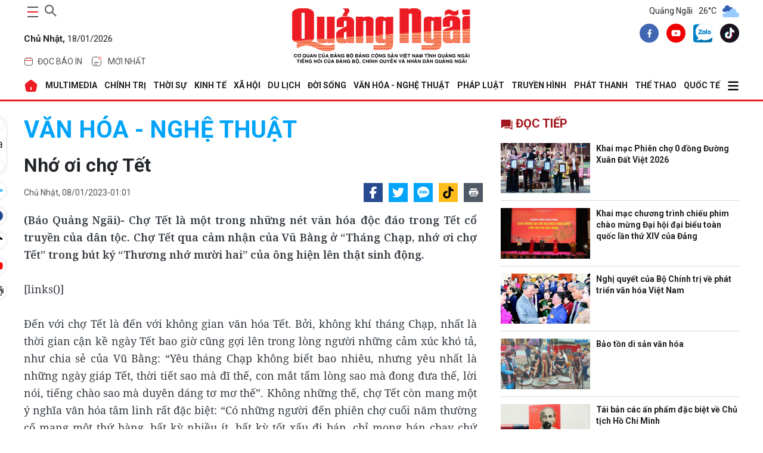

--- FILE ---
content_type: text/html; charset=utf-8
request_url: https://baoquangngai.vn/channel/6101/202301/nho-oi-cho-tet-3152966/
body_size: 41382
content:
<!DOCTYPE html>
<html lang="vi" translate="no">
<head>
    <meta http-equiv="Content-Type" content="text/html;charset=utf-8" />
    <meta charset="UTF-8">
    <meta http-equiv="X-UA-Compatible" content="IE=edge">
    <meta http-equiv="content-language" content="vi">
    <meta name="viewport" content="width=device-width, initial-scale=1.0" />
    <meta name="google" content="notranslate" />
    <meta content="vi-vn" itemprop="inlanguage" />
    <title>Nhớ ơi chợ Tết</title>
            <meta id="metaRobots" name="robots" content="index,follow,all,notranslate" />
    <meta name="format-detection" content="telephone=no" />
    <meta name="format-detection" content="address=no" />
    <meta name="Language" content="vi" />
    <link rel="icon" type="image/png" sizes="16x16" href="/image/icon_QNg.png">
        <meta name="description" content="(Báo Quảng Ngãi)- Chợ Tết là một trong những nét văn hóa độc đáo trong Tết cổ truyền của dân tộc. Chợ Tết qua cảm nhận của Vũ Bằng ở &quot;Tháng Chạp, nhớ ơi chợ Tết&quot; trong bút ký &quot;Thương nhớ mười hai&quot; của ông hiện lên thật sinh động." />
    <meta name="keywords" content="" />
    <meta name="news_keywords" content="" />
    <link rel="canonical" href="https://baoquangngai.vn//channel/6101/202301/nho-oi-cho-tet-3152966/" />
    <link rel="alternate" href="https://baoquangngai.vn//channel/6101/202301/nho-oi-cho-tet-3152966/" hreflang="vi-vn" />
    <meta property="og:site_name" content="Nhớ ơi chợ Tết">
    <meta property="og:url" itemprop="url" content="https://baoquangngai.vn//channel/6101/202301/nho-oi-cho-tet-3152966/" />
    <meta property="og:type" content="article" />
    <meta property="og:title" charset="UTF-8" http-equiv="Content-Type" itemprop="headline" content="" />
        <meta property="og:description" content="(Báo Quảng Ngãi)- Chợ Tết là một trong những nét văn hóa độc đáo trong Tết cổ truyền của dân tộc. Chợ Tết qua cảm nhận của Vũ Bằng ở &quot;Tháng Chạp, nhớ ơi chợ Tết&quot; trong bút ký &quot;Thương nhớ mười hai&quot; của ông hiện lên thật sinh động." />
    <meta property="og:image" content="https://image.baoquangngai.vn//data/dataimages/202301/original/images2507280_T67_2.jpg" />
    <meta property="og:image:width">
    <meta property="og:image:height">
    <meta property="article:author" content="BaoQuangNgai" />
    <meta property="article:section" content="News" />
    <meta property="article:tag" content="" />
    <link rel="shortcut icon" href="/image/icon_QNg.png">
    <!-- GOOGLE FONTS -->
    <link href="https://fonts.googleapis.com/css2?family=Noto+Serif:wght@400;700&family=Roboto:ital,wght@0,100;0,300;0,400;0,500;0,700;0,900;1,100;1,300;1,400;1,500;1,700;1,900&display=swap&subset=vietnamese" rel="stylesheet" />
    <!-- BootStrap -->
    <link href="/lib/bootstrap/bootstrap.min.css" rel="stylesheet" />
    <!-- Global -->
    <link href="/css/global.css?v=639043033344570422" rel="stylesheet" />
    
            <link href="/css/slug-all.css?v=0wfu40KLLkdqB8kqlcJEGaOflGBFtP-amKvnb1eKFAs" rel="stylesheet" />
            <link rel="stylesheet" href="https://cdn.jsdelivr.net/npm/glightbox/dist/css/glightbox.min.css" />
            <link href="/lib/toastr/toastr.min.css" rel="stylesheet" />
            <link href="/css/detail.css?v=8ehRpVem_o55LxpoPWNzDOsJ71wXxKQRKyrdsTeYifk" rel="stylesheet" />
        
        <script type="application/ld+json">
            {
            "@context": "http://schema.org",
            "@type": "NewsArticle",
            "headline": "Nhớ ơi chợ Tết",
            "description": "(Báo Quảng Ngãi)- Chợ Tết là một trong những nét văn hóa độc đáo trong Tết cổ truyền của dân tộc. Chợ Tết qua cảm nhận của Vũ Bằng ở &quot;Tháng Chạp, nhớ ơi chợ Tết&quot; trong bút ký &quot;Thương nhớ mười hai&quot; của ông hiện lên thật sinh động.",
            "image": "https://image.baoquangngai.vn//data/dataimages/202301/original/images2507280_T67_2.jpg",
            "datePublished": "2023-01-08T01:01:51+07:00",
            "dateModified":  "2023-01-08T01:01:51+07:00",
            "publisher": {
            "@type": "Organization",
            "name": "Báo Quảng Ngãi điện tử"
            }
            }
        </script>
</head>
<body>
    
    <div b-ico8nbm7el class="container">
        <!--Header-->
        <header b-ico8nbm7el>
            <div class="main-head">
    <div class="item">
        <div class="control d-flex">
            <button class="main-nav-toggle" aria-label="maintoggle" onclick="menuToggle()">
                <span></span>
            </button>
            <div class="search-wrapper">
                <div class="input-holder">
                    <input type="text"
                           class="search-input"
                           placeholder="Tìm kiếm " id="inputSearch" />
                    <button class="search-icon" aria-label="searchicon"
                            onclick="searchToggle(this, event);">
                        <span></span>
                    </button>
                </div>
                <span class="close" onclick="searchToggle(this, event);"></span>
            </div>
        </div>
        <p class="date">
            <b>Ch&#x1EE7; Nh&#x1EAD;t,</b>
            18/01/2026
        </p>
        <div class="header-menu">
            <ul class="list">
                <li class="menu-item">
                    <a href="/bao-in" class="tag">
                        <svg width="16"
                             height="16"
                             viewBox="0 0 16 16"
                             fill="none"
                             xmlns="http://www.w3.org/2000/svg">
                            <path d="M1.6665 6.5H14.3332"
                                  stroke="#ED1C24"
                                  stroke-linecap="round" />
                            <path d="M1.5 7.83333C1.5 5.31918 1.5 4.0621 2.26152 3.28105C3.02304 2.5 4.2487 2.5 6.7 2.5H9.3C11.7513 2.5 12.977 2.5 13.7385 3.28105C14.5 4.0621 14.5 5.31918 14.5 7.83333V9.16667C14.5 11.6808 14.5 12.9379 13.7385 13.719C12.977 14.5 11.7513 14.5 9.3 14.5H6.7C4.2487 14.5 3.02304 14.5 2.26152 13.719C1.5 12.9379 1.5 11.6808 1.5 9.16667V7.83333Z"
                                  stroke="#525252" />
                            <path d="M5.5 3.5V1.5"
                                  stroke="#ED1C24"
                                  stroke-linecap="round" />
                            <path d="M10.5 3.50002V1.50002"
                                  stroke="#ED1C24"
                                  stroke-linecap="round" />
                        </svg>
                        <span>đọc báo in</span>
                    </a>
                    <div class="dropdown-menu">
                        <ul>
                            <li class="list-item"><a href="/bao-in/bao-in-hang-ngay">Báo Hàng ngày</a></li>
                            <li class="list-item"><a href="/bao-in/bao-in-cuoi-tuan">Báo Cuối tuần</a></li>
                        </ul>
                    </div>
                </li>
                <li class="menu-item">
                    <a href="/tin-moi-nhat" class="tag">
                        <svg version="1.1"
                             id="Layer_1"
                             xmlns="http://www.w3.org/2000/svg"
                             xmlns:xlink="http://www.w3.org/1999/xlink"
                             x="0px"
                             y="0px"
                             width="24px"
                             height="24px"
                             viewBox="0 0 24 24"
                             enable-background="new 0 0 24 24"
                             xml:space="preserve">
                        <path fill="none"
                              stroke="#424242"
                              stroke-linecap="round"
                              d="M19.5,10.5V12c0,3.535,0,5.303-1.098,6.402
                    C17.303,19.5,15.535,19.5,12,19.5c-3.536,0-5.303,0-6.402-1.098C4.5,17.303,4.5,15.535,4.5,12c0-3.536,0-5.303,1.098-6.402
                    C6.697,4.5,8.464,4.5,12,4.5h1.5" />
                        <path fill="none"
                              stroke="#ED1C24"
                              d="M19.5,6.5c0,1.104-0.896,2-2,2s-2-0.896-2-2s0.896-2,2-2S19.5,5.396,19.5,6.5z" />
                        <path fill="none"
                              stroke="#424242"
                              stroke-linecap="round"
                              d="M8.5,13.5h7" />
                        <path fill="none"
                              stroke="#424242"
                              stroke-linecap="round"
                              d="M8.5,16.5h4" />
                    </svg>
                        <span>Mới nhất</span>
                    </a>
                </li>
            </ul>
        </div>
    </div>
    <div class="item">
        <h2 class="logo">
            <a href="/">
                <img src="/image/logo_BQNg.png" alt="Báo Quảng Ngãi" />
            </a>
        </h2>
    </div>
    <div class="item">
        <!--Thời tiết-->
            <div class="weather">
        <span>Quảng Ngãi</span>
                    <span>26°C</span>
                    <span>
                        <img src="https://file.thoitiet.edu.vn/thoitietedu/icons/04d.png" alt="Thới tiết Quảng Ngãi" />
                    </span>
    </div>

        <div class="share">
            <a aria-label="facebook" title="facebook" href="https://www.facebook.com/profile.php?id=100067857617655" class="item-social" rel="nofollow" target="_blank">
                <svg width="32" height="33" viewBox="0 0 32 33" fill="none" xmlns="http://www.w3.org/2000/svg">
                    <path d="M16 32.6406C24.8366 32.6406 32 25.4772 32 16.6406C32 7.80407 24.8366 0.640625 16 0.640625C7.16344 0.640625 0 7.80407 0 16.6406C0 25.4772 7.16344 32.6406 16 32.6406Z" fill="#4167B2"></path>
                    <path d="M18.8437 12.5446H20.1096V10.3398C19.8913 10.3098 19.1402 10.2422 18.2654 10.2422C16.4402 10.2422 15.1899 11.3902 15.1899 13.5003V15.4422H13.1758V17.907H15.1899V24.1089H17.6593V17.9076H19.592L19.8988 15.4427H17.6588V13.7447C17.6593 13.0323 17.8511 12.5446 18.8437 12.5446Z" fill="white"></path>
                </svg>
            </a>
            <a aria-label="youtube" title="youtube" href="https://www.youtube.com/truyenhinhquangngai" class="item-social" rel="nofollow" target="_blank">
                <svg width="32" height="33" viewBox="0 0 32 33" fill="none" xmlns="http://www.w3.org/2000/svg">
                    <path d="M16 32.6406C24.8366 32.6406 32 25.4772 32 16.6406C32 7.80407 24.8366 0.640625 16 0.640625C7.16344 0.640625 0 7.80407 0 16.6406C0 25.4772 7.16344 32.6406 16 32.6406Z" fill="#F00000"></path>
                    <path d="M23.1523 13.0461C23.0673 12.7303 22.9009 12.4425 22.6697 12.2113C22.4385 11.9801 22.1507 11.8137 21.835 11.7287C20.6723 11.4141 16.0003 11.4141 16.0003 11.4141C16.0003 11.4141 11.3283 11.4141 10.1656 11.7287C9.84989 11.8137 9.56203 11.9801 9.33084 12.2113C9.09966 12.4425 8.93324 12.7303 8.84827 13.0461C8.63117 14.2318 8.52582 15.4353 8.53361 16.6407C8.52582 17.8462 8.63117 19.0497 8.84827 20.2354C8.93324 20.5511 9.09966 20.8389 9.33084 21.0702C9.56203 21.3013 9.84989 21.4677 10.1656 21.5527C11.3283 21.8674 16.0003 21.8674 16.0003 21.8674C16.0003 21.8674 20.6723 21.8674 21.835 21.5527C22.1507 21.4677 22.4385 21.3013 22.6697 21.0702C22.9009 20.8389 23.0673 20.5511 23.1523 20.2354C23.3694 19.0497 23.4747 17.8462 23.467 16.6407C23.4747 15.4353 23.3694 14.2318 23.1523 13.0461ZM14.507 18.8807V14.4007L18.3843 16.6407L14.507 18.8807Z" fill="white"></path>
                </svg>
            </a>
            <a aria-label="zalo" title="zalo" href="https://zalo.me/2091284818927145141" class="item-social" rel="nofollow">
                <img src="/image/zalo-logo.webp" alt="Zalo Báo Quảng Ngãi điện tử" />
            </a>
            <a aria-label="tiktok" title="tiktok" href="https://www.tiktok.com/@baoquangngai.vn?_t=ZS-8wAkH3qmY3c&_r=1" class="item-social" rel="nofollow" target="_blank">
                <svg width="32" height="33" viewBox="0 0 32 33" fill="none" xmlns="http://www.w3.org/2000/svg">
                    <path fill-rule="evenodd" clip-rule="evenodd" d="M16 0.640625C24.8367 0.640625 32.0001 7.80406 32.0001 16.6407C32.0001 25.4773 24.8367 32.6407 16 32.6407C7.16343 32.6407 0 25.4773 0 16.6407C0 7.80406 7.16343 0.640625 16 0.640625ZM19.2123 7.42217C19.2447 7.69836 19.2915 7.96562 19.3526 8.2229L19.9577 8.2231C20.0701 9.18223 20.3423 10.0585 20.7704 10.786C21.4695 11.4335 22.3828 11.8328 23.4853 11.9035V12.7874C23.6898 12.83 23.9029 12.859 24.1245 12.8732V15.7234C22.6992 15.8637 21.4518 15.3945 19.9984 14.5204L20.2215 19.4016C20.2215 20.9758 20.2273 21.6953 19.3826 23.1433C17.4102 26.5246 13.796 26.6642 11.4937 24.9022C10.3159 24.4937 9.27908 23.7055 8.62513 22.6356C6.71713 19.5141 8.43706 14.4264 13.9711 13.9028L13.9621 14.655V14.8441C14.2601 14.7821 14.5731 14.7343 14.9023 14.7032V17.7091C13.7039 17.9065 12.9427 18.2745 12.5869 18.9551C11.8742 20.3181 12.1982 21.5016 12.9436 22.2488C14.5061 22.5172 16.246 21.4346 15.9841 18.0871V7.42207H19.2124L19.2123 7.42217Z" fill="#1A121F"></path>
                    <path fill-rule="evenodd" clip-rule="evenodd" d="M19.2135 7.42197C19.5104 9.95695 21.0293 11.7456 23.4863 11.9034V14.3078L23.4705 14.3092V12.2668C21.0134 12.1092 19.6006 10.5974 19.3037 8.06239L16.7008 8.06229V18.7273C17.0763 23.5277 13.336 23.6704 11.9052 21.8503C13.5834 22.8999 16.3084 22.2176 15.9852 18.0869V7.42188H19.2135V7.42197ZM12.2195 25.1017C10.7489 24.799 9.41157 23.9204 8.62619 22.6356C6.71819 19.514 8.43813 14.4264 13.9722 13.9028L13.9631 14.655C8.83259 15.4722 8.31746 20.9833 9.73826 23.2759C10.2861 24.16 11.1856 24.7818 12.2195 25.1017Z" fill="#26F4EE"></path>
                    <path fill-rule="evenodd" clip-rule="evenodd" d="M19.9573 8.22285C20.1264 9.66631 20.6574 10.9223 21.5369 11.7655C20.3018 11.1267 19.5564 9.9113 19.3229 8.22266L19.9574 8.22285H19.9573ZM23.469 12.7839C23.6784 12.8284 23.8968 12.8585 24.1241 12.8731V15.7232C22.6988 15.8636 21.4514 15.3943 19.9979 14.5203L20.221 19.4015C20.221 20.9757 20.2269 21.6951 19.3822 23.1432C17.3236 26.6721 13.4765 26.6705 11.1992 24.6609C14.1685 26.3664 19.3522 25.0312 19.3427 19.2415V13.9139C20.7963 14.788 22.0436 15.2573 23.4689 15.1168V12.7838L23.469 12.7839ZM13.9616 14.8441C14.2597 14.7821 14.5727 14.7342 14.9018 14.7031V17.709C13.7035 17.9065 12.9423 18.2744 12.5864 18.9551C11.5841 20.8716 12.6319 22.4339 14.019 22.9261C12.2838 22.8638 10.5621 21.0816 11.7577 18.7951C12.1136 18.1146 12.7633 17.7465 13.9616 17.5491V14.8442V14.8441Z" fill="#FB2C53"></path>
                    <path fill-rule="evenodd" clip-rule="evenodd" d="M19.3029 8.0626C19.5999 10.5976 21.0126 12.1094 23.4697 12.267V15.1172C22.0444 15.2575 20.797 14.7884 19.3435 13.9143V19.2418C19.355 26.1954 11.8746 26.7244 9.73749 23.2761C8.31669 20.9835 8.83173 15.4724 13.9624 14.6552V17.5492C12.764 17.7467 12.1144 18.1148 11.7585 18.7953C9.55922 23.0009 17.2302 25.503 16.7001 18.7275V8.0625L19.303 8.0626H19.3029Z" fill="#FEFEFE"></path>
                </svg>
            </a>
        </div>
    </div>
</div>
        </header>

        <!--Menu-->
            <nav class="main-nav menu-header">
        <div class="menu">
            <ul>
                <li>
                    <a href="/" alt="Báo Quảng Ngãi điện tử">
                        <svg width="24"
                        height="24"
                        viewBox="0 0 24 24"
                        fill="none"
                        xmlns="http://www.w3.org/2000/svg">
                            <path fill-rule="evenodd"
                            clip-rule="evenodd"
                            d="M14.28 2.77L20.83 8.01C21.75 8.76 22.32 10.26 22.14 11.43L20.88 18.97C20.59 20.64 18.99 22 17.3 22H6.69996C4.98996 22 3.41996 20.67 3.12996 18.98L1.86996 11.44C1.66996 10.26 2.23996 8.76 3.17996 8.01L9.72996 2.76C11 1.74 13 1.75 14.28 2.77ZM12 14C11.4477 14 11 14.4477 11 15V18C11 18.5523 11.4477 19 12 19C12.5523 19 13 18.5523 13 18V15C13 14.4477 12.5523 14 12 14Z"
                            fill="#ED1C24" />
                        </svg>
                    </a>
                </li>
                                    <li>
                                        <a href="/multimedia"> MULTIMEDIA </a>
                                        <div class="dropdown-menu">
                                            <ul>
                                                            <li class="list-item">
                                                                <a href="/multimedia/thoi-su-truyen-hinh">Thời sự truyền hình</a>
                                                            </li>
                                                            <li class="list-item">
                                                                <a href="/multimedia/video">Video</a>
                                                            </li>
                                                            <li class="list-item">
                                                                <a href="/multimedia/emagazine">Emagazine</a>
                                                            </li>
                                                            <li class="list-item">
                                                                <a href="/multimedia/podcast">Podcast</a>
                                                            </li>
                                                            <li class="list-item">
                                                                <a href="/multimedia/anh">Ảnh</a>
                                                            </li>
                                                            <li class="list-item">
                                                                <a href="/multimedia/infographic">Infographic</a>
                                                            </li>
                                            </ul>
                                        </div>
                                    </li>
                                    <li>
                                        <a href="/chinh-tri"> CHÍNH TRỊ </a>
                                        <div class="dropdown-menu">
                                            <ul>
                                                            <li class="list-item">
                                                                <a href="/chinh-tri/xay-dung-dang">Xây dựng Đảng</a>
                                                            </li>
                                                            <li class="list-item">
                                                                <a href="/chinh-tri/dua-nghi-quyet-vao-cuoc-song">Đưa Nghị quyết vào cuộc sống</a>
                                                            </li>
                                                            <li class="list-item">
                                                                <a href="/chinh-tri/hoc-va-lam-theo-bac">Học và làm theo Bác</a>
                                                            </li>
                                                            <li class="list-item">
                                                                <a href="/chinh-tri/quoc-hoi-hdnd">Quốc hội - HĐND</a>
                                                            </li>
                                                            <li class="list-item">
                                                                <a href="/chinh-tri/chinh-quyen">Chính quyền</a>
                                                            </li>
                                                            <li class="list-item">
                                                                <a href="/chinh-tri/quoc-phong-toan-dan">Quốc phòng toàn dân</a>
                                                            </li>
                                                            <li class="list-item">
                                                                <a href="/chinh-tri/nhan-su">Nhân sự</a>
                                                            </li>
                                                            <li class="list-item">
                                                                <a href="/chinh-tri/cai-cach-hanh-chinh">Cải cách hành chính</a>
                                                            </li>
                                            </ul>
                                        </div>
                                    </li>
                                    <li>
                                        <a href="/thoi-su"> THỜI SỰ </a>
                                        <div class="dropdown-menu">
                                            <ul>
                                                            <li class="list-item">
                                                                <a href="/thoi-su/trong-tinh">Trong tỉnh</a>
                                                            </li>
                                                            <li class="list-item">
                                                                <a href="/thoi-su/trong-nuoc">Trong nước</a>
                                                            </li>
                                                            <li class="list-item">
                                                                <a href="/thoi-su/doi-ngoai">Đối ngoại</a>
                                                            </li>
                                                            <li class="list-item">
                                                                <a href="/thoi-su/su-kien-binh-luan">Sự kiện - Bình luận</a>
                                                            </li>
                                            </ul>
                                        </div>
                                    </li>
                                    <li>
                                        <a href="/kinh-te"> KINH TẾ </a>
                                        <div class="dropdown-menu">
                                            <ul>
                                                            <li class="list-item">
                                                                <a href="/kinh-te/do-thi-cong-nghiep">Đô thị - Công nghiệp</a>
                                                            </li>
                                                            <li class="list-item">
                                                                <a href="/kinh-te/nong-nghiep-nong-thon">Nông nghiệp - Nông thôn</a>
                                                            </li>
                                                            <li class="list-item">
                                                                <a href="/kinh-te/bien-kinh-te-bien">Biển - Kinh tế biển</a>
                                                            </li>
                                                            <li class="list-item">
                                                                <a href="/kinh-te/tai-chinh-thuong-mai">Tài chính - Thương mại</a>
                                                            </li>
                                                            <li class="list-item">
                                                                <a href="/kinh-te/doanh-nghiep-doanh-nhan">Doanh nghiệp - Doanh nhân</a>
                                                            </li>
                                                            <li class="list-item">
                                                                <a href="/kinh-te/khoi-nghiep-ocop">Khởi nghiệp - OCOP</a>
                                                            </li>
                                            </ul>
                                        </div>
                                    </li>
                                    <li>
                                        <a href="/xa-hoi"> XÃ HỘI </a>
                                        <div class="dropdown-menu">
                                            <ul>
                                                            <li class="list-item">
                                                                <a href="/xa-hoi/giao-duc">Giáo dục</a>
                                                            </li>
                                                            <li class="list-item">
                                                                <a href="/xa-hoi/y-te">Y tế</a>
                                                            </li>
                                                            <li class="list-item">
                                                                <a href="/xa-hoi/hoi-doan-the">Hội - Đoàn thể</a>
                                                            </li>
                                                            <li class="list-item">
                                                                <a href="/xa-hoi/moi-truong">Môi trường</a>
                                                            </li>
                                                            <li class="list-item">
                                                                <a href="/xa-hoi/lao-dong-viec-lam">Lao động - Việc làm</a>
                                                            </li>
                                                            <li class="list-item">
                                                                <a href="/xa-hoi/nhip-song-vung-cao">Nhịp sống vùng cao</a>
                                                            </li>
                                            </ul>
                                        </div>
                                    </li>
                                    <li>
                                        <a href="/du-lich"> DU LỊCH </a>
                                        <div class="dropdown-menu">
                                            <ul>
                                                            <li class="list-item">
                                                                <a href="/du-lich/danh-lam-thang-canh">Danh lam thắng cảnh</a>
                                                            </li>
                                                            <li class="list-item">
                                                                <a href="/du-lich/trai-nghiem-kham-pha">Trải nghiệm - Khám phá</a>
                                                            </li>
                                                            <li class="list-item">
                                                                <a href="/du-lich/am-thuc">Ẩm thực</a>
                                                            </li>
                                            </ul>
                                        </div>
                                    </li>
                                    <li>
                                        <a href="/doi-song"> ĐỜI SỐNG </a>
                                        <div class="dropdown-menu">
                                            <ul>
                                                            <li class="list-item">
                                                                <a href="/doi-song/nguoi-tot-viec-tot">Người tốt - Việc tốt</a>
                                                            </li>
                                                            <li class="list-item">
                                                                <a href="/doi-song/thanh-am-cuoc-song">Thanh âm cuộc sống</a>
                                                            </li>
                                                            <li class="list-item">
                                                                <a href="/doi-song/hon-nhan-gia-dinh">Hôn nhân - Gia đình</a>
                                                            </li>
                                                            <li class="list-item">
                                                                <a href="/doi-song/vong-tay-nhan-ai">Vòng tay nhân ái</a>
                                                            </li>
                                                            <li class="list-item">
                                                                <a href="/doi-song/nhip-cau-ban-doc">Nhịp cầu bạn đọc</a>
                                                            </li>
                                                            <li class="list-item">
                                                                <a href="/doi-song/goc-ban-tre">Góc bạn trẻ</a>
                                                            </li>
                                                            <li class="list-item">
                                                                <a href="/doi-song/lam-dep">Làm đẹp</a>
                                                            </li>
                                            </ul>
                                        </div>
                                    </li>
                                    <li>
                                        <a href="/van-hoa-nghe-thuat"> VĂN HÓA - NGHỆ THUẬT </a>
                                        <div class="dropdown-menu">
                                            <ul>
                                                            <li class="list-item">
                                                                <a href="/van-hoa-nghe-thuat/tim-lai-dau-xua">Tìm lại dấu xưa</a>
                                                            </li>
                                                            <li class="list-item">
                                                                <a href="/van-hoa-nghe-thuat/thong-tin-van-hoa-van-nghe">Thông tin Văn hóa - Văn nghệ</a>
                                                            </li>
                                                            <li class="list-item">
                                                                <a href="/van-hoa-nghe-thuat/truyen-ngan-tap-but">Truyện ngắn - Tạp bút</a>
                                                            </li>
                                                            <li class="list-item">
                                                                <a href="/van-hoa-nghe-thuat/tac-gia-tac-pham">Tác giả - Tác phẩm</a>
                                                            </li>
                                                            <li class="list-item">
                                                                <a href="/van-hoa-nghe-thuat/tho">Thơ</a>
                                                            </li>
                                                            <li class="list-item">
                                                                <a href="/van-hoa-nghe-thuat/tuoi-hong">Tuổi hồng</a>
                                                            </li>
                                            </ul>
                                        </div>
                                    </li>
                                    <li>
                                        <a href="/phap-luat"> PHÁP LUẬT </a>
                                        <div class="dropdown-menu">
                                            <ul>
                                                            <li class="list-item">
                                                                <a href="/phap-luat/an-ninh-trat-tu">An ninh - Trật tự</a>
                                                            </li>
                                                            <li class="list-item">
                                                                <a href="/phap-luat/an-toan-giao-thong">An toàn giao thông</a>
                                                            </li>
                                                            <li class="list-item">
                                                                <a href="/phap-luat/tu-van-phap-luat">Tư vấn pháp luật</a>
                                                            </li>
                                                            <li class="list-item">
                                                                <a href="/phap-luat/van-ban-moi">Văn bản mới</a>
                                                            </li>
                                            </ul>
                                        </div>
                                    </li>
                                    <li>
                                        <a href="https://quangngaitv.vn/truyen-hinh" target="_blank"> Truyền hình </a>
                                        <div class="dropdown-menu">
                                            <ul>
                                            </ul>
                                        </div>
                                    </li>
                                    <li>
                                        <a href="https://quangngaitv.vn/phat-thanh" target="_blank"> Phát thanh </a>
                                        <div class="dropdown-menu">
                                            <ul>
                                            </ul>
                                        </div>
                                    </li>
                                    <li>
                                        <a href="/the-thao"> THỂ THAO </a>
                                        <div class="dropdown-menu">
                                            <ul>
                                                            <li class="list-item">
                                                                <a href="/the-thao/trong-tinh">Trong tỉnh</a>
                                                            </li>
                                                            <li class="list-item">
                                                                <a href="/the-thao/trong-nuoc">Trong nước</a>
                                                            </li>
                                                            <li class="list-item">
                                                                <a href="/the-thao/quoc-te">Quốc tế</a>
                                                            </li>
                                                            <li class="list-item">
                                                                <a href="/the-thao/sea-games-33">SEA Games 33</a>
                                                            </li>
                                                            <li class="list-item">
                                                                <a href="/the-thao/dai-hoi-tdtt">Đại hội TDTT</a>
                                                            </li>
                                            </ul>
                                        </div>
                                    </li>
                                    <li>
                                        <a href="/quoc-te"> QUỐC TẾ </a>
                                        <div class="dropdown-menu">
                                            <ul>
                                                            <li class="list-item">
                                                                <a href="/quoc-te/tin-tuc">Tin tức</a>
                                                            </li>
                                                            <li class="list-item">
                                                                <a href="/quoc-te/binh-luan">Bình luận</a>
                                                            </li>
                                                            <li class="list-item">
                                                                <a href="/quoc-te/tu-lieu">Tư liệu</a>
                                                            </li>
                                            </ul>
                                        </div>
                                    </li>
                    <li>
                        <a href="javascript:;">
                            <svg width="20"
                                 height="20"
                                 xmlns="http://www.w3.org/2000/svg"
                                 viewBox="0 0 448 512">
                                <path d="M0 96C0 78.3 14.3 64 32 64l384 0c17.7 0 32 14.3 32 32s-14.3 32-32 32L32 128C14.3 128 0 113.7 0 96zM0 256c0-17.7 14.3-32 32-32l384 0c17.7 0 32 14.3 32 32s-14.3 32-32 32L32 288c-17.7 0-32-14.3-32-32zM448 416c0 17.7-14.3 32-32 32L32 448c-17.7 0-32-14.3-32-32s14.3-32 32-32l384 0c17.7 0 32 14.3 32 32z" />
                            </svg>
                        </a>
                        <div class="dropdown-menu">
                            <ul>
                                            <li class="list-item">
                                                <a href="/quang-ngai-que-minh">QUẢNG NGÃI QUÊ MÌNH</a>
                                            </li>
                                            <li class="list-item">
                                                <a href="/khoa-hoc-cong-nghe">KHOA HỌC - CÔNG NGHỆ</a>
                                            </li>
                                            <li class="list-item">
                                                <a href="/hoat-dong-cua-lanh-dao-tinh">HOẠT ĐỘNG CỦA LÃNH ĐẠO TỈNH</a>
                                            </li>
                                            <li class="list-item">
                                                <a href="/phong-su">PHÓNG SỰ</a>
                                            </li>
                                            <li class="list-item">
                                                <a href="/phong-van-doi-thoai">PHỎNG VẤN - ĐỐI THOẠI</a>
                                            </li>
                                            <li class="list-item">
                                                <a href="/bao-in">BÁO IN</a>
                                            </li>
                                            <li class="list-item">
                                                <a href="/tet-online">TẾT ONLINE</a>
                                            </li>
                                            <li class="list-item">
                                                <a href="/chuyen-de-chuyen-sau">CHUYÊN ĐỀ CHUYÊN SÂU</a>
                                            </li>
                                            <li class="list-item">
                                                <a href="/nhin-ra-tinh-ban">NHÌN RA TỈNH BẠN</a>
                                            </li>
                                            <li class="list-item">
                                                <a href="/thong-tin-can-biet">THÔNG TIN CẦN BIẾT</a>
                                            </li>
                                            <li class="list-item">
                                                <a href="/o-to-xe-may">Ô TÔ - XE MÁY</a>
                                            </li>
                                            <li class="list-item">
                                                <a href="/multimedia">MULTIMEDIA</a>
                                            </li>
                            </ul>
                        </div>
                    </li>
            </ul>
        </div>
        <div class="sub-menu">
            <button class="close">
                <svg width="15"
                     height="15"
                     xmlns="http://www.w3.org/2000/svg"
                     viewBox="0 0 384 512">
                    <path d="M376.6 84.5c11.3-13.6 9.5-33.8-4.1-45.1s-33.8-9.5-45.1 4.1L192 206 56.6 43.5C45.3 29.9 25.1 28.1 11.5 39.4S-3.9 70.9 7.4 84.5L150.3 256 7.4 427.5c-11.3 13.6-9.5 33.8 4.1 45.1s33.8 9.5 45.1-4.1L192 306 327.4 468.5c11.3 13.6 31.5 15.4 45.1 4.1s15.4-31.5 4.1-45.1L233.7 256 376.6 84.5z" />
                </svg>
            </button>
            <div class="search-wrap">
                <div class="search-box">
                    <input id="inputSearchMB" type="text" placeholder="Tìm kiếm " />
                    <button class="icon" id="search_buttonMB">
                        <svg width="20"
                             height="20"
                             xmlns="http://www.w3.org/2000/svg"
                             viewBox="0 0 512 512">
                            <path d="M416 208c0 45.9-14.9 88.3-40 122.7L502.6 457.4c12.5 12.5 12.5 32.8 0 45.3s-32.8 12.5-45.3 0L330.7 376c-34.4 25.2-76.8 40-122.7 40C93.1 416 0 322.9 0 208S93.1 0 208 0S416 93.1 416 208zM208 352a144 144 0 1 0 0-288 144 144 0 1 0 0 288z" />
                        </svg>
                    </button>
                </div>
            </div>
            <div class="header-menu">
                <div class="tag">
                    <a href="/bao-in">
                        <svg width="16"
                             height="16"
                             viewBox="0 0 16 16"
                             fill="none"
                             xmlns="http://www.w3.org/2000/svg">
                            <path d="M1.6665 6.5H14.3332"
                                  stroke="#ED1C24"
                                  stroke-linecap="round"></path>
                            <path d="M1.5 7.83333C1.5 5.31918 1.5 4.0621 2.26152 3.28105C3.02304 2.5 4.2487 2.5 6.7 2.5H9.3C11.7513 2.5 12.977 2.5 13.7385 3.28105C14.5 4.0621 14.5 5.31918 14.5 7.83333V9.16667C14.5 11.6808 14.5 12.9379 13.7385 13.719C12.977 14.5 11.7513 14.5 9.3 14.5H6.7C4.2487 14.5 3.02304 14.5 2.26152 13.719C1.5 12.9379 1.5 11.6808 1.5 9.16667V7.83333Z"
                                  stroke="#525252"></path>
                            <path d="M5.5 3.5V1.5"
                                  stroke="#ED1C24"
                                  stroke-linecap="round"></path>
                            <path d="M10.5 3.50002V1.50002"
                                  stroke="#ED1C24"
                                  stroke-linecap="round"></path>
                        </svg>
                        <span>Đọc báo in</span>
                    </a>
                </div>
                <div class="tag">
                    <a href="/tin-moi-nhat">
                        <svg version="1.1"
                             id="Layer_1"
                             xmlns="http://www.w3.org/2000/svg"
                             xmlns:xlink="http://www.w3.org/1999/xlink"
                             x="0px"
                             y="0px"
                             width="24px"
                             height="24px"
                             viewBox="0 0 24 24"
                             enable-background="new 0 0 24 24"
                             xml:space="preserve">
                        <path fill="none"
                              stroke="#424242"
                              stroke-linecap="round"
                              d="M19.5,10.5V12c0,3.535,0,5.303-1.098,6.402
                  C17.303,19.5,15.535,19.5,12,19.5c-3.536,0-5.303,0-6.402-1.098C4.5,17.303,4.5,15.535,4.5,12c0-3.536,0-5.303,1.098-6.402
                  C6.697,4.5,8.464,4.5,12,4.5h1.5"></path>
                        <path fill="none"
                              stroke="#ED1C24"
                              d="M19.5,6.5c0,1.104-0.896,2-2,2s-2-0.896-2-2s0.896-2,2-2S19.5,5.396,19.5,6.5z"></path>
                        <path fill="none"
                              stroke="#424242"
                              stroke-linecap="round"
                              d="M8.5,13.5h7"></path>
                        <path fill="none"
                              stroke="#424242"
                              stroke-linecap="round"
                              d="M8.5,16.5h4"></path>
                    </svg>
                        <span>Mới nhất</span>
                    </a>
                </div>
            </div>
            <div class="category-menu">
                <ul>
                            <li>
                                <a class="title" href="/multimedia"> MULTIMEDIA </a>
                                <ul>
                                                <li class="list-item">
                                                    <a href="/multimedia/thoi-su-truyen-hinh">Thời sự truyền hình</a>
                                                </li>
                                                <li class="list-item">
                                                    <a href="/multimedia/video">Video</a>
                                                </li>
                                                <li class="list-item">
                                                    <a href="/multimedia/emagazine">Emagazine</a>
                                                </li>
                                                <li class="list-item">
                                                    <a href="/multimedia/podcast">Podcast</a>
                                                </li>
                                                <li class="list-item">
                                                    <a href="/multimedia/anh">Ảnh</a>
                                                </li>
                                                <li class="list-item">
                                                    <a href="/multimedia/infographic">Infographic</a>
                                                </li>
                                </ul>
                            </li>
                            <li>
                                <a class="title" href="/chinh-tri"> CHÍNH TRỊ </a>
                                <ul>
                                                <li class="list-item">
                                                    <a href="/chinh-tri/xay-dung-dang">Xây dựng Đảng</a>
                                                </li>
                                                <li class="list-item">
                                                    <a href="/chinh-tri/dua-nghi-quyet-vao-cuoc-song">Đưa Nghị quyết vào cuộc sống</a>
                                                </li>
                                                <li class="list-item">
                                                    <a href="/chinh-tri/hoc-va-lam-theo-bac">Học và làm theo Bác</a>
                                                </li>
                                                <li class="list-item">
                                                    <a href="/chinh-tri/quoc-hoi-hdnd">Quốc hội - HĐND</a>
                                                </li>
                                                <li class="list-item">
                                                    <a href="/chinh-tri/chinh-quyen">Chính quyền</a>
                                                </li>
                                                <li class="list-item">
                                                    <a href="/chinh-tri/quoc-phong-toan-dan">Quốc phòng toàn dân</a>
                                                </li>
                                                <li class="list-item">
                                                    <a href="/chinh-tri/nhan-su">Nhân sự</a>
                                                </li>
                                                <li class="list-item">
                                                    <a href="/chinh-tri/cai-cach-hanh-chinh">Cải cách hành chính</a>
                                                </li>
                                </ul>
                            </li>
                            <li>
                                <a class="title" href="/thoi-su"> THỜI SỰ </a>
                                <ul>
                                                <li class="list-item">
                                                    <a href="/thoi-su/trong-tinh">Trong tỉnh</a>
                                                </li>
                                                <li class="list-item">
                                                    <a href="/thoi-su/trong-nuoc">Trong nước</a>
                                                </li>
                                                <li class="list-item">
                                                    <a href="/thoi-su/doi-ngoai">Đối ngoại</a>
                                                </li>
                                                <li class="list-item">
                                                    <a href="/thoi-su/su-kien-binh-luan">Sự kiện - Bình luận</a>
                                                </li>
                                </ul>
                            </li>
                            <li>
                                <a class="title" href="/kinh-te"> KINH TẾ </a>
                                <ul>
                                                <li class="list-item">
                                                    <a href="/kinh-te/do-thi-cong-nghiep">Đô thị - Công nghiệp</a>
                                                </li>
                                                <li class="list-item">
                                                    <a href="/kinh-te/nong-nghiep-nong-thon">Nông nghiệp - Nông thôn</a>
                                                </li>
                                                <li class="list-item">
                                                    <a href="/kinh-te/bien-kinh-te-bien">Biển - Kinh tế biển</a>
                                                </li>
                                                <li class="list-item">
                                                    <a href="/kinh-te/tai-chinh-thuong-mai">Tài chính - Thương mại</a>
                                                </li>
                                                <li class="list-item">
                                                    <a href="/kinh-te/doanh-nghiep-doanh-nhan">Doanh nghiệp - Doanh nhân</a>
                                                </li>
                                                <li class="list-item">
                                                    <a href="/kinh-te/khoi-nghiep-ocop">Khởi nghiệp - OCOP</a>
                                                </li>
                                </ul>
                            </li>
                            <li>
                                <a class="title" href="/xa-hoi"> XÃ HỘI </a>
                                <ul>
                                                <li class="list-item">
                                                    <a href="/xa-hoi/giao-duc">Giáo dục</a>
                                                </li>
                                                <li class="list-item">
                                                    <a href="/xa-hoi/y-te">Y tế</a>
                                                </li>
                                                <li class="list-item">
                                                    <a href="/xa-hoi/hoi-doan-the">Hội - Đoàn thể</a>
                                                </li>
                                                <li class="list-item">
                                                    <a href="/xa-hoi/moi-truong">Môi trường</a>
                                                </li>
                                                <li class="list-item">
                                                    <a href="/xa-hoi/lao-dong-viec-lam">Lao động - Việc làm</a>
                                                </li>
                                                <li class="list-item">
                                                    <a href="/xa-hoi/nhip-song-vung-cao">Nhịp sống vùng cao</a>
                                                </li>
                                </ul>
                            </li>
                            <li>
                                <a class="title" href="/du-lich"> DU LỊCH </a>
                                <ul>
                                                <li class="list-item">
                                                    <a href="/du-lich/danh-lam-thang-canh">Danh lam thắng cảnh</a>
                                                </li>
                                                <li class="list-item">
                                                    <a href="/du-lich/trai-nghiem-kham-pha">Trải nghiệm - Khám phá</a>
                                                </li>
                                                <li class="list-item">
                                                    <a href="/du-lich/am-thuc">Ẩm thực</a>
                                                </li>
                                </ul>
                            </li>
                            <li>
                                <a class="title" href="/doi-song"> ĐỜI SỐNG </a>
                                <ul>
                                                <li class="list-item">
                                                    <a href="/doi-song/nguoi-tot-viec-tot">Người tốt - Việc tốt</a>
                                                </li>
                                                <li class="list-item">
                                                    <a href="/doi-song/thanh-am-cuoc-song">Thanh âm cuộc sống</a>
                                                </li>
                                                <li class="list-item">
                                                    <a href="/doi-song/hon-nhan-gia-dinh">Hôn nhân - Gia đình</a>
                                                </li>
                                                <li class="list-item">
                                                    <a href="/doi-song/vong-tay-nhan-ai">Vòng tay nhân ái</a>
                                                </li>
                                                <li class="list-item">
                                                    <a href="/doi-song/nhip-cau-ban-doc">Nhịp cầu bạn đọc</a>
                                                </li>
                                                <li class="list-item">
                                                    <a href="/doi-song/goc-ban-tre">Góc bạn trẻ</a>
                                                </li>
                                                <li class="list-item">
                                                    <a href="/doi-song/lam-dep">Làm đẹp</a>
                                                </li>
                                </ul>
                            </li>
                            <li>
                                <a class="title" href="/van-hoa-nghe-thuat"> VĂN HÓA - NGHỆ THUẬT </a>
                                <ul>
                                                <li class="list-item">
                                                    <a href="/van-hoa-nghe-thuat/tim-lai-dau-xua">Tìm lại dấu xưa</a>
                                                </li>
                                                <li class="list-item">
                                                    <a href="/van-hoa-nghe-thuat/thong-tin-van-hoa-van-nghe">Thông tin Văn hóa - Văn nghệ</a>
                                                </li>
                                                <li class="list-item">
                                                    <a href="/van-hoa-nghe-thuat/truyen-ngan-tap-but">Truyện ngắn - Tạp bút</a>
                                                </li>
                                                <li class="list-item">
                                                    <a href="/van-hoa-nghe-thuat/tac-gia-tac-pham">Tác giả - Tác phẩm</a>
                                                </li>
                                                <li class="list-item">
                                                    <a href="/van-hoa-nghe-thuat/tho">Thơ</a>
                                                </li>
                                                <li class="list-item">
                                                    <a href="/van-hoa-nghe-thuat/tuoi-hong">Tuổi hồng</a>
                                                </li>
                                </ul>
                            </li>
                            <li>
                                <a class="title" href="/phap-luat"> PHÁP LUẬT </a>
                                <ul>
                                                <li class="list-item">
                                                    <a href="/phap-luat/an-ninh-trat-tu">An ninh - Trật tự</a>
                                                </li>
                                                <li class="list-item">
                                                    <a href="/phap-luat/an-toan-giao-thong">An toàn giao thông</a>
                                                </li>
                                                <li class="list-item">
                                                    <a href="/phap-luat/tu-van-phap-luat">Tư vấn pháp luật</a>
                                                </li>
                                                <li class="list-item">
                                                    <a href="/phap-luat/van-ban-moi">Văn bản mới</a>
                                                </li>
                                </ul>
                            </li>
                            <li>
                                <a class="title" href="https://quangngaitv.vn/truyen-hinh" target="_blank"> Truyền hình </a>
                                <ul>
                                </ul>
                            </li>
                            <li>
                                <a class="title" href="https://quangngaitv.vn/phat-thanh" target="_blank"> Phát thanh </a>
                                <ul>
                                </ul>
                            </li>
                            <li>
                                <a class="title" href="/the-thao"> THỂ THAO </a>
                                <ul>
                                                <li class="list-item">
                                                    <a href="/the-thao/trong-tinh">Trong tỉnh</a>
                                                </li>
                                                <li class="list-item">
                                                    <a href="/the-thao/trong-nuoc">Trong nước</a>
                                                </li>
                                                <li class="list-item">
                                                    <a href="/the-thao/quoc-te">Quốc tế</a>
                                                </li>
                                                <li class="list-item">
                                                    <a href="/the-thao/sea-games-33">SEA Games 33</a>
                                                </li>
                                                <li class="list-item">
                                                    <a href="/the-thao/dai-hoi-tdtt">Đại hội TDTT</a>
                                                </li>
                                </ul>
                            </li>
                            <li>
                                <a class="title" href="/quoc-te"> QUỐC TẾ </a>
                                <ul>
                                                <li class="list-item">
                                                    <a href="/quoc-te/tin-tuc">Tin tức</a>
                                                </li>
                                                <li class="list-item">
                                                    <a href="/quoc-te/binh-luan">Bình luận</a>
                                                </li>
                                                <li class="list-item">
                                                    <a href="/quoc-te/tu-lieu">Tư liệu</a>
                                                </li>
                                </ul>
                            </li>
                            <li>
                                <a class="title" href="/quang-ngai-que-minh"> QUẢNG NGÃI QUÊ MÌNH </a>
                                <ul>
                                                <li class="list-item">
                                                    <a href="/quang-ngai-que-minh/dat-va-nguoi">Đất và người</a>
                                                </li>
                                                <li class="list-item">
                                                    <a href="/quang-ngai-que-minh/nhip-song-phuong-xa">Nhịp sống phương xa</a>
                                                </li>
                                </ul>
                            </li>
                            <li>
                                <a class="title" href="/khoa-hoc-cong-nghe"> KHOA HỌC - CÔNG NGHỆ </a>
                                <ul>
                                                <li class="list-item">
                                                    <a href="/khoa-hoc-cong-nghe/dien-dan-tri-thuc">Diễn đàn trí thức</a>
                                                </li>
                                                <li class="list-item">
                                                    <a href="/khoa-hoc-cong-nghe/chuyen-doi-so">Chuyển đổi số</a>
                                                </li>
                                                <li class="list-item">
                                                    <a href="/khoa-hoc-cong-nghe/cong-nghe">Công nghệ</a>
                                                </li>
                                                <li class="list-item">
                                                    <a href="/khoa-hoc-cong-nghe/thoi-tiet">Thời tiết</a>
                                                </li>
                                </ul>
                            </li>
                            <li>
                                <a class="title" href="/hoat-dong-cua-lanh-dao-tinh"> HOẠT ĐỘNG CỦA LÃNH ĐẠO TỈNH </a>
                                <ul>
                                                <li class="list-item">
                                                    <a href="/hoat-dong-cua-lanh-dao-tinh/tinh-uy">Tỉnh ủy</a>
                                                </li>
                                                <li class="list-item">
                                                    <a href="/hoat-dong-cua-lanh-dao-tinh/quoc-hoi">Quốc hội</a>
                                                </li>
                                                <li class="list-item">
                                                    <a href="/hoat-dong-cua-lanh-dao-tinh/ubnd-tinh">UBND tỉnh</a>
                                                </li>
                                                <li class="list-item">
                                                    <a href="/hoat-dong-cua-lanh-dao-tinh/uy-ban-mttq-vn-tinh">Ủy ban MTTQ VN tỉnh</a>
                                                </li>
                                </ul>
                            </li>
                            <li>
                                <a class="title" href="/phong-su"> PHÓNG SỰ </a>
                                <ul>
                                </ul>
                            </li>
                            <li>
                                <a class="title" href="/phong-van-doi-thoai"> PHỎNG VẤN - ĐỐI THOẠI </a>
                                <ul>
                                </ul>
                            </li>
                            <li>
                                <a class="title" href="/bao-in"> BÁO IN </a>
                                <ul>
                                </ul>
                            </li>
                            <li>
                                <a class="title" href="/tet-online"> TẾT ONLINE </a>
                                <ul>
                                                <li class="list-item">
                                                    <a href="/tet-online/tet-khoe-tet-vui">Tết khỏe - Tết vui</a>
                                                </li>
                                                <li class="list-item">
                                                    <a href="/tet-online/tet-xua-tet-nay">Tết xưa - Tết nay</a>
                                                </li>
                                                <li class="list-item">
                                                    <a href="/tet-online/nhip-song-tet">Nhịp sống Tết</a>
                                                </li>
                                                <li class="list-item">
                                                    <a href="/tet-online/cam-xuc-dau-xuan">Cảm xúc đầu xuân</a>
                                                </li>
                                </ul>
                            </li>
                            <li>
                                <a class="title" href="/chuyen-de-chuyen-sau"> CHUYÊN ĐỀ CHUYÊN SÂU </a>
                                <ul>
                                                <li class="list-item">
                                                    <a href="/chuyen-de-chuyen-sau/tien-toi-dai-hoi-lan-thu-xiv-cua-dang">TIẾN TỚI ĐẠI HỘI LẦN THỨ XIV CỦA ĐẢNG</a>
                                                </li>
                                                <li class="list-item">
                                                    <a href="/chuyen-de-chuyen-sau/viet-nam-ky-nguyen-vuon-minh">VIỆT NAM - KỶ NGUYÊN VƯƠN MÌNH</a>
                                                </li>
                                                <li class="list-item">
                                                    <a href="/chuyen-de-chuyen-sau/tinh-gon-to-chuc-bo-may">TINH GỌN TỔ CHỨC BỘ MÁY</a>
                                                </li>
                                                <li class="list-item">
                                                    <a href="/chuyen-de-chuyen-sau/hoc-tap-va-lam-theo-bac">HỌC TẬP VÀ LÀM THEO BÁC</a>
                                                </li>
                                                <li class="list-item">
                                                    <a href="/chuyen-de-chuyen-sau/dung-quat-diem-den-hap-dan">DUNG QUẤT - ĐIỂM ĐẾN HẤP DẪN</a>
                                                </li>
                                </ul>
                            </li>
                            <li>
                                <a class="title" href="/nhin-ra-tinh-ban"> NHÌN RA TỈNH BẠN </a>
                                <ul>
                                </ul>
                            </li>
                            <li>
                                <a class="title" href="/thong-tin-can-biet"> THÔNG TIN CẦN BIẾT </a>
                                <ul>
                                                <li class="list-item">
                                                    <a href="/thong-tin-can-biet/bat-dong-san">Bất động sản</a>
                                                </li>
                                                <li class="list-item">
                                                    <a href="/thong-tin-can-biet/rao-vat">Rao vặt</a>
                                                </li>
                                                <li class="list-item">
                                                    <a href="/thong-tin-can-biet/nha-hang-khach-san">Nhà hàng - Khách sạn</a>
                                                </li>
                                                <li class="list-item">
                                                    <a href="/thong-tin-can-biet/tu-van-tieu-dung">Tư vấn tiêu dùng</a>
                                                </li>
                                                <li class="list-item">
                                                    <a href="/thong-tin-can-biet/thong-tin-doanh-nghiep">Thông tin doanh nghiệp</a>
                                                </li>
                                </ul>
                            </li>
                            <li>
                                <a class="title" href="/o-to-xe-may"> Ô TÔ - XE MÁY </a>
                                <ul>
                                                <li class="list-item">
                                                    <a href="/o-to-xe-may/tu-van-xe">Tư vấn xe</a>
                                                </li>
                                                <li class="list-item">
                                                    <a href="/o-to-xe-may/thi-truong-xe">Thị trường xe</a>
                                                </li>
                                </ul>
                            </li>
                            <li>
                                <a class="title" href="/multimedia"> MULTIMEDIA </a>
                                <ul>
                                                <li class="list-item">
                                                    <a href="/multimedia/thoi-su-truyen-hinh">Thời sự truyền hình</a>
                                                </li>
                                                <li class="list-item">
                                                    <a href="/multimedia/video">Video</a>
                                                </li>
                                                <li class="list-item">
                                                    <a href="/multimedia/emagazine">Emagazine</a>
                                                </li>
                                                <li class="list-item">
                                                    <a href="/multimedia/podcast">Podcast</a>
                                                </li>
                                                <li class="list-item">
                                                    <a href="/multimedia/anh">Ảnh</a>
                                                </li>
                                                <li class="list-item">
                                                    <a href="/multimedia/infographic">Infographic</a>
                                                </li>
                                </ul>
                            </li>
                </ul>
            </div>
        </div>
    </nav>


        <!--Body-->
            <div>
        <input type="text" value="42767" hidden id="detailId" />
        <input type="text" value="Nhớ ơi chợ Tết" hidden id="detailTitle" />
        <input type="text" value="/data/dataimages/202301/original/images2507280_T67_2.jpg" hidden id="detailImage" />
        <input type="text" hidden id="linkima" />
        <div class="detail-page ">
            <div class="main">
                <div class="tool-bar">
                    <div class="sticky-wrap">
                        <div class="font-box">
                            <span class="size" id="btn-sizebig">
                                <svg width="24"
                                     height="24"
                                     viewBox="0 0 24 24"
                                     fill="none"
                                     xmlns="http://www.w3.org/2000/svg">
                                    <path d="M16 12.75H8V11.25H16V12.75Z" fill="#565656"></path>
                                    <path d="M11.25 16L11.25 8L12.75 8L12.75 16L11.25 16Z"
                                          fill="#565656"></path>
                                    <rect x="0.5"
                                          y="0.5"
                                          width="23"
                                          height="23"
                                          rx="11.5"
                                          stroke="#E2E2E2"></rect>
                                </svg>
                            </span>
                            <span id="btn-sizedf" data-bs-toggle="tooltip"
                                  data-bs-placement="right"
                                  title="Thiết lập cỡ chữ mặc định">
                                <svg width="24"
                                     height="24"
                                     viewBox="0 0 24 24"
                                     fill="none"
                                     xmlns="http://www.w3.org/2000/svg">
                                    <path d="M6.41903 17.1122C5.9697 17.1122 5.56191 17.0276 5.19567 16.8583C4.82943 16.686 4.53859 16.4382 4.32315 16.1151C4.10772 15.7888 4 15.3949 4 14.9332C4 14.527 4.08002 14.1977 4.24006 13.9453C4.40009 13.6899 4.61399 13.4898 4.88175 13.3452C5.1495 13.2005 5.44496 13.0928 5.76811 13.022C6.09434 12.9482 6.42211 12.8897 6.75142 12.8466C7.18229 12.7912 7.53161 12.7496 7.79936 12.7219C8.07019 12.6912 8.26716 12.6404 8.39027 12.5696C8.51645 12.4988 8.57955 12.3757 8.57955 12.2003V12.1634C8.57955 11.7079 8.4549 11.3539 8.20561 11.1016C7.9594 10.8492 7.58546 10.723 7.08381 10.723C6.56368 10.723 6.15589 10.8369 5.86044 11.0646C5.56499 11.2924 5.35724 11.5355 5.23722 11.794L4.20312 11.4247C4.38778 10.9938 4.634 10.6584 4.94176 10.4183C5.2526 10.1752 5.59115 10.0059 5.95739 9.91051C6.3267 9.81203 6.68987 9.76278 7.04688 9.76278C7.27462 9.76278 7.53622 9.79048 7.83168 9.84588C8.13021 9.8982 8.41797 10.0075 8.69496 10.1736C8.97502 10.3398 9.20739 10.5907 9.39205 10.9261C9.5767 11.2616 9.66903 11.7109 9.66903 12.2741V16.946H8.57955V15.9858H8.52415C8.45028 16.1397 8.32718 16.3043 8.15483 16.4798C7.98248 16.6552 7.7532 16.8045 7.46697 16.9276C7.18075 17.0507 6.83144 17.1122 6.41903 17.1122ZM6.58523 16.1335C7.0161 16.1335 7.37926 16.0489 7.67472 15.8796C7.97325 15.7103 8.19792 15.4918 8.34872 15.2241C8.5026 14.9563 8.57955 14.6747 8.57955 14.3793V13.3821C8.53338 13.4375 8.43182 13.4883 8.27486 13.5344C8.12098 13.5775 7.94247 13.616 7.73935 13.6499C7.5393 13.6806 7.34387 13.7083 7.15305 13.733C6.96532 13.7545 6.81297 13.773 6.69602 13.7884C6.41288 13.8253 6.1482 13.8853 5.90199 13.9684C5.65885 14.0484 5.46188 14.17 5.31108 14.3331C5.16335 14.4931 5.08949 14.7116 5.08949 14.9886C5.08949 15.3672 5.22952 15.6534 5.50959 15.8473C5.79273 16.0381 6.15128 16.1335 6.58523 16.1335Z"
                                          fill="#222222"></path>
                                    <path d="M14.9303 17.1761C14.3082 17.1761 13.7435 17.0589 13.2364 16.8246C12.7293 16.5859 12.3266 16.2429 12.0283 15.7955C11.73 15.3437 11.5809 14.7983 11.5809 14.1591C11.5809 13.5966 11.6917 13.1406 11.9133 12.7912C12.1349 12.4375 12.431 12.1605 12.8018 11.9602C13.1725 11.7599 13.5816 11.6108 14.029 11.5128C14.4807 11.4105 14.9346 11.3295 15.3905 11.2699C15.9871 11.1932 16.4708 11.1357 16.8415 11.0973C17.2165 11.0547 17.4893 10.9844 17.6597 10.8864C17.8344 10.7884 17.9218 10.6179 17.9218 10.375V10.3239C17.9218 9.69318 17.7492 9.20312 17.404 8.85369C17.0631 8.50426 16.5454 8.32955 15.8508 8.32955C15.1306 8.32955 14.566 8.48722 14.1569 8.80256C13.7478 9.1179 13.4601 9.45455 13.2939 9.8125L11.8621 9.30114C12.1178 8.70454 12.4587 8.24006 12.8849 7.90767C13.3153 7.57102 13.784 7.33665 14.2911 7.20455C14.8025 7.06818 15.3053 7 15.7996 7C16.115 7 16.4772 7.03835 16.8863 7.11506C17.2996 7.1875 17.6981 7.33878 18.0816 7.56889C18.4694 7.79901 18.7911 8.14631 19.0468 8.6108C19.3025 9.07528 19.4303 9.69744 19.4303 10.4773V16.946H17.9218V15.6165H17.8451C17.7428 15.8295 17.5724 16.0575 17.3337 16.3004C17.0951 16.5433 16.7776 16.75 16.3813 16.9205C15.985 17.0909 15.5013 17.1761 14.9303 17.1761ZM15.1604 15.821C15.757 15.821 16.2599 15.7038 16.6689 15.4695C17.0823 15.2351 17.3934 14.9325 17.6022 14.5618C17.8153 14.1911 17.9218 13.8011 17.9218 13.392V12.0114C17.8579 12.0881 17.7172 12.1584 17.4999 12.2223C17.2868 12.282 17.0397 12.3352 16.7584 12.3821C16.4814 12.4247 16.2108 12.4631 15.9466 12.4972C15.6867 12.527 15.4758 12.5526 15.3138 12.5739C14.9218 12.625 14.5553 12.7081 14.2144 12.8232C13.8778 12.9339 13.605 13.1023 13.3962 13.3281C13.1917 13.5497 13.0894 13.8523 13.0894 14.2358C13.0894 14.7599 13.2833 15.1562 13.6711 15.4247C14.0631 15.6889 14.5596 15.821 15.1604 15.821Z"
                                          fill="#222222"></path>
                                </svg>
                            </span>
                            <span class="size" id="btn-sizesmall">
                                <svg width="24"
                                     height="24"
                                     viewBox="0 0 24 24"
                                     fill="none"
                                     xmlns="http://www.w3.org/2000/svg">
                                    <path d="M16 13H8V11.5H16V13Z" fill="#222222"></path>
                                    <rect x="0.5"
                                          y="0.5"
                                          width="23"
                                          height="23"
                                          rx="11.5"
                                          stroke="#E2E2E2"></rect>
                                </svg>
                            </span>
                        </div>
                        <a href="javascript:;" class="share-btn">
                            <svg width="24" height="24" viewBox="0 0 16 16" fill="none" xmlns="http://www.w3.org/2000/svg">
                                <path d="M16 7.2C16 11.1765 12.4183 14.4 8 14.4C7.45205 14.4 6.91698 14.3504 6.4 14.256C6 14.4 6 14.4 3.2 16C3.2 15.6 3.2 13.2 3.2 12.9605C1.25689 11.6469 0 9.55558 0 7.2C0 3.22355 3.58172 0 8 0C12.4183 0 16 3.22355 16 7.2Z" fill="#fff"></path>
                                <path d="M3.65124 8.30327C4.20689 8.30327 4.72943 8.29959 5.24828 8.30327C5.53899 8.30695 5.69722 8.42838 5.72666 8.66021C5.75978 8.95092 5.5905 9.14595 5.27404 9.14963C4.67791 9.15699 4.08546 9.15331 3.48933 9.15331C3.31637 9.15331 3.1471 9.16067 2.97415 9.14963C2.76072 9.13859 2.55097 9.09443 2.44794 8.87364C2.3449 8.65285 2.4185 8.45414 2.55833 8.27383C3.12502 7.55258 3.6954 6.82766 4.26577 6.10641C4.29889 6.06225 4.332 6.0181 4.36512 5.97762C4.32833 5.91506 4.27681 5.9445 4.23265 5.94082C3.83523 5.93714 3.43413 5.94082 3.03671 5.93714C2.94471 5.93714 2.85272 5.9261 2.7644 5.9077C2.55465 5.85986 2.42586 5.65011 2.4737 5.44404C2.50681 5.30421 2.61721 5.19014 2.75704 5.15702C2.84536 5.13494 2.93735 5.1239 3.02935 5.1239C3.68436 5.12022 4.34304 5.12022 4.99805 5.1239C5.11581 5.12022 5.22988 5.13494 5.34396 5.16438C5.59418 5.24901 5.7009 5.48084 5.60154 5.72371C5.51323 5.93346 5.37339 6.11377 5.23356 6.29408C4.7515 6.90861 4.26945 7.51946 3.78739 8.12664C3.74691 8.17447 3.71012 8.22231 3.65124 8.30327Z" fill="#02a4f9"></path>
                                <path d="M7.92075 6.36767C8.00907 6.25359 8.10106 6.14688 8.25194 6.11744C8.54264 6.05856 8.81495 6.24623 8.81863 6.54062C8.82967 7.27659 8.82599 8.01256 8.81863 8.74853C8.81863 8.93988 8.69351 9.10915 8.5132 9.16435C8.32921 9.23426 8.11946 9.17907 7.99803 9.02083C7.93547 8.94356 7.90971 8.92884 7.8214 8.99875C7.48653 9.27106 7.10751 9.3189 6.69905 9.18643C6.04404 8.973 5.77541 8.4615 5.70182 7.8396C5.62454 7.16619 5.84901 6.59214 6.4525 6.23887C6.95296 5.94081 7.46077 5.96657 7.92075 6.36767ZM6.61809 7.71081C6.62545 7.87272 6.67697 8.02728 6.77265 8.15607C6.97136 8.42102 7.35038 8.47622 7.61901 8.27751C7.66316 8.24439 7.70364 8.20391 7.74044 8.15607C7.94651 7.8764 7.94651 7.41642 7.74044 7.13676C7.63741 6.99324 7.47549 6.90861 7.30254 6.90493C6.89776 6.87917 6.61441 7.19195 6.61809 7.71081ZM10.4709 7.73289C10.4414 6.78717 11.0633 6.08064 11.9465 6.05488C12.8848 6.02544 13.5693 6.6547 13.5987 7.57466C13.6282 8.50566 13.0578 9.16435 12.1783 9.25266C11.2179 9.34834 10.4561 8.65285 10.4709 7.73289ZM11.3945 7.64457C11.3871 7.82857 11.4423 8.00888 11.5527 8.15975C11.7551 8.4247 12.1341 8.47622 12.3991 8.27015C12.4396 8.24071 12.4727 8.20391 12.5058 8.16711C12.7192 7.88744 12.7192 7.41642 12.5095 7.13676C12.4065 6.99692 12.2445 6.90861 12.0716 6.90493C11.6742 6.88285 11.3945 7.18459 11.3945 7.64457ZM10.147 7.0006C10.147 7.57098 10.1507 8.14135 10.147 8.71173C10.1507 8.973 9.94465 9.19011 9.68339 9.19747C9.63923 9.19747 9.59139 9.19379 9.54723 9.18275C9.36324 9.13491 9.22341 8.93988 9.22341 8.70805V5.78257C9.22341 5.60962 9.21973 5.44035 9.22341 5.2674C9.22709 4.98405 9.4074 4.80006 9.67971 4.80006C9.95937 4.79638 10.147 4.98037 10.147 5.27476C10.1507 5.84881 10.147 6.42655 10.147 7.0006Z" fill="#02a4f9"></path>
                            </svg>
                        </a>
                        <a href="https://www.facebook.com/profile.php?id=100067857617655" class="share-btn" target="_blank">
                            <svg width="24"
                                 height="24"
                                 viewBox="0 0 24 24"
                                 fill="none"
                                 xmlns="http://www.w3.org/2000/svg">
                                <path d="M3 12.0541C3.00105 16.5089 6.22045 20.3019 10.5931 21V14.6712H8.30981V12.0541H10.5958V10.062C10.4935 9.118 10.814 8.17719 11.4702 7.49472C12.1263 6.81225 13.0503 6.45885 13.9914 6.53037C14.6668 6.54136 15.3405 6.60188 16.0073 6.71149V8.93821H14.8697C14.4781 8.8866 14.0843 9.01675 13.7994 9.29198C13.5145 9.56722 13.3692 9.95775 13.4046 10.3535V12.0541H15.8984L15.4997 14.6721H13.4046V21C18.1334 20.248 21.4494 15.9025 20.9504 11.1116C20.4512 6.32062 16.3116 2.76144 11.5307 3.0125C6.74959 3.26356 3.00076 7.23697 3 12.0541Z"
                                      fill="#284a8f"></path>
                            </svg>
                        </a>
                        <a href="https://www.tiktok.com/@baoquangngai.vn" class="share-btn" target="_blank">
                            <svg width="18"
                                 height="18"
                                 xmlns="http://www.w3.org/2000/svg"
                                 viewBox="0 0 448 512">
                                <path d="M448 209.9a210.1 210.1 0 0 1 -122.8-39.3V349.4A162.6 162.6 0 1 1 185 188.3V278.2a74.6 74.6 0 1 0 52.2 71.2V0l88 0a121.2 121.2 0 0 0 1.9 22.2h0A122.2 122.2 0 0 0 381 102.4a121.4 121.4 0 0 0 67 20.1z" />
                            </svg>
                        </a>
                        <a href="https://www.youtube.com/channel/UCCp7PVxBNR57VuzqPRWVn1A/featured" class="share-btn">
                            <svg width="18"
                                 height="18"
                                 xmlns="http://www.w3.org/2000/svg"
                                 viewBox="0 0 576 512">
                                <path d="M549.7 124.1c-6.3-23.7-24.8-42.3-48.3-48.6C458.8 64 288 64 288 64S117.2 64 74.6 75.5c-23.5 6.3-42 24.9-48.3 48.6-11.4 42.9-11.4 132.3-11.4 132.3s0 89.4 11.4 132.3c6.3 23.7 24.8 41.5 48.3 47.8C117.2 448 288 448 288 448s170.8 0 213.4-11.5c23.5-6.3 42-24.2 48.3-47.8 11.4-42.9 11.4-132.3 11.4-132.3s0-89.4-11.4-132.3zm-317.5 213.5V175.2l142.7 81.2-142.7 81.2z" />
                            </svg>
                        </a>
                        <a href="javascript:;" class="share-btn" onclick='onPrint();'>
                            <svg width="24"
                                 height="24"
                                 viewBox="0 0 24 24"
                                 fill="none"
                                 xmlns="http://www.w3.org/2000/svg">
                                <path fill-rule="evenodd"
                                      clip-rule="evenodd"
                                      d="M19.3488 4H6.09317V6.64052H19.3488V4ZM20.6744 7.97138H4.76768C4.03597 7.97138 3.44212 8.56523 3.44278 9.29694V15.9195H6.09391V18.5693C6.09391 19.3023 6.68776 19.8961 7.4208 19.8961H18.026C18.7563 19.8961 19.3489 19.3043 19.3489 18.5732V15.9195H22V9.29164C22 8.55927 21.4061 7.97138 20.6744 7.97138ZM20.6744 10.6225H19.3489V9.29694H20.6744V10.6225ZM18.0233 18.5759H7.41881V11.9428H18.0233V18.5759ZM8.74442 13.2736H16.6978V14.5992H8.74442V13.2736ZM16.6978 15.9247H8.74442V17.2503H16.6978V15.9247Z"
                                      fill="#565656"></path>
                            </svg>
                        </a>
                    </div>
                </div>
                            <input type="text" value="19" hidden id="categoryId" />
                            <p class="category"><a href="/van-hoa-nghe-thuat">VĂN HÓA - NGHỆ THUẬT</a></p>
                <h2 class="title">
                    Nhớ ơi chợ Tết
                </h2>
                <div class="post-box">
                        <div class="time">Ch&#x1EE7; Nh&#x1EAD;t, 08/01/2023-01:01</div>
                    <div class="share-list">
                        <a href="https://www.facebook.com/sharer/sharer.php?u=https://baoquangngai.vn//channel/6101/202301/nho-oi-cho-tet-3152966/" class="item" target="_blank" data-track-content data-content-name="article-actions" data-content-piece="article-actions-facebook" alt="Chia sẻ bài lên Facebook">
                            <svg xmlns="http://www.w3.org/2000/svg" viewBox="0 0 320 512">
                                <path d="M80 299.3V512H196V299.3h86.5l18-97.8H196V166.9c0-51.7 20.3-71.5 72.7-71.5c16.3 0 29.4 .4 37 1.2V7.9C291.4 4 256.4 0 236.2 0C129.3 0 80 50.5 80 159.4v42.1H14v97.8H80z" />
                            </svg>
                        </a>
                        <a href="https://twitter.com/intent/tweet?text=https://baoquangngai.vn//channel/6101/202301/nho-oi-cho-tet-3152966/" class="item" target="_blank" data-track-content data-content-name="article-actions" data-content-piece="article-actions-twitter" rel="nofollow" alt="Chia sẻ bài lên Twitter">
                            <svg xmlns="http://www.w3.org/2000/svg" viewBox="0 0 512 512">
                                <path d="M459.4 151.7c.3 4.5 .3 9.1 .3 13.6 0 138.7-105.6 298.6-298.6 298.6-59.5 0-114.7-17.2-161.1-47.1 8.4 1 16.6 1.3 25.3 1.3 49.1 0 94.2-16.6 130.3-44.8-46.1-1-84.8-31.2-98.1-72.8 6.5 1 13 1.6 19.8 1.6 9.4 0 18.8-1.3 27.6-3.6-48.1-9.7-84.1-52-84.1-103v-1.3c14 7.8 30.2 12.7 47.4 13.3-28.3-18.8-46.8-51-46.8-87.4 0-19.5 5.2-37.4 14.3-53 51.7 63.7 129.3 105.3 216.4 109.8-1.6-7.8-2.6-15.9-2.6-24 0-57.8 46.8-104.9 104.9-104.9 30.2 0 57.5 12.7 76.7 33.1 23.7-4.5 46.5-13.3 66.6-25.3-7.8 24.4-24.4 44.8-46.1 57.8 21.1-2.3 41.6-8.1 60.4-16.2-14.3 20.8-32.2 39.3-52.6 54.3z" />
                            </svg>
                        </a>
                        <a href="javascript:;" class="item zalo-share-button" data-href="https://baoquangngai.vn//channel/6101/202301/nho-oi-cho-tet-3152966/" data-oaid="4216052709651326837" data-layout="2" data-color="white" data-customize="true" alt="Chia sẻ bài lên Zalo">
                            <svg width="16"
                                 height="16"
                                 viewBox="0 0 16 16"
                                 fill="none"
                                 xmlns="http://www.w3.org/2000/svg">
                                <path d="M16 7.2C16 11.1765 12.4183 14.4 8 14.4C7.45205 14.4 6.91698 14.3504 6.4 14.256C6 14.4 6 14.4 3.2 16C3.2 15.6 3.2 13.2 3.2 12.9605C1.25689 11.6469 0 9.55558 0 7.2C0 3.22355 3.58172 0 8 0C12.4183 0 16 3.22355 16 7.2Z"
                                      fill="#fff" />
                                <path d="M3.65124 8.30327C4.20689 8.30327 4.72943 8.29959 5.24828 8.30327C5.53899 8.30695 5.69722 8.42838 5.72666 8.66021C5.75978 8.95092 5.5905 9.14595 5.27404 9.14963C4.67791 9.15699 4.08546 9.15331 3.48933 9.15331C3.31637 9.15331 3.1471 9.16067 2.97415 9.14963C2.76072 9.13859 2.55097 9.09443 2.44794 8.87364C2.3449 8.65285 2.4185 8.45414 2.55833 8.27383C3.12502 7.55258 3.6954 6.82766 4.26577 6.10641C4.29889 6.06225 4.332 6.0181 4.36512 5.97762C4.32833 5.91506 4.27681 5.9445 4.23265 5.94082C3.83523 5.93714 3.43413 5.94082 3.03671 5.93714C2.94471 5.93714 2.85272 5.9261 2.7644 5.9077C2.55465 5.85986 2.42586 5.65011 2.4737 5.44404C2.50681 5.30421 2.61721 5.19014 2.75704 5.15702C2.84536 5.13494 2.93735 5.1239 3.02935 5.1239C3.68436 5.12022 4.34304 5.12022 4.99805 5.1239C5.11581 5.12022 5.22988 5.13494 5.34396 5.16438C5.59418 5.24901 5.7009 5.48084 5.60154 5.72371C5.51323 5.93346 5.37339 6.11377 5.23356 6.29408C4.7515 6.90861 4.26945 7.51946 3.78739 8.12664C3.74691 8.17447 3.71012 8.22231 3.65124 8.30327Z"
                                      fill="#02a4f9" />
                                <path d="M7.92075 6.36767C8.00907 6.25359 8.10106 6.14688 8.25194 6.11744C8.54264 6.05856 8.81495 6.24623 8.81863 6.54062C8.82967 7.27659 8.82599 8.01256 8.81863 8.74853C8.81863 8.93988 8.69351 9.10915 8.5132 9.16435C8.32921 9.23426 8.11946 9.17907 7.99803 9.02083C7.93547 8.94356 7.90971 8.92884 7.8214 8.99875C7.48653 9.27106 7.10751 9.3189 6.69905 9.18643C6.04404 8.973 5.77541 8.4615 5.70182 7.8396C5.62454 7.16619 5.84901 6.59214 6.4525 6.23887C6.95296 5.94081 7.46077 5.96657 7.92075 6.36767ZM6.61809 7.71081C6.62545 7.87272 6.67697 8.02728 6.77265 8.15607C6.97136 8.42102 7.35038 8.47622 7.61901 8.27751C7.66316 8.24439 7.70364 8.20391 7.74044 8.15607C7.94651 7.8764 7.94651 7.41642 7.74044 7.13676C7.63741 6.99324 7.47549 6.90861 7.30254 6.90493C6.89776 6.87917 6.61441 7.19195 6.61809 7.71081ZM10.4709 7.73289C10.4414 6.78717 11.0633 6.08064 11.9465 6.05488C12.8848 6.02544 13.5693 6.6547 13.5987 7.57466C13.6282 8.50566 13.0578 9.16435 12.1783 9.25266C11.2179 9.34834 10.4561 8.65285 10.4709 7.73289ZM11.3945 7.64457C11.3871 7.82857 11.4423 8.00888 11.5527 8.15975C11.7551 8.4247 12.1341 8.47622 12.3991 8.27015C12.4396 8.24071 12.4727 8.20391 12.5058 8.16711C12.7192 7.88744 12.7192 7.41642 12.5095 7.13676C12.4065 6.99692 12.2445 6.90861 12.0716 6.90493C11.6742 6.88285 11.3945 7.18459 11.3945 7.64457ZM10.147 7.0006C10.147 7.57098 10.1507 8.14135 10.147 8.71173C10.1507 8.973 9.94465 9.19011 9.68339 9.19747C9.63923 9.19747 9.59139 9.19379 9.54723 9.18275C9.36324 9.13491 9.22341 8.93988 9.22341 8.70805V5.78257C9.22341 5.60962 9.21973 5.44035 9.22341 5.2674C9.22709 4.98405 9.4074 4.80006 9.67971 4.80006C9.95937 4.79638 10.147 4.98037 10.147 5.27476C10.1507 5.84881 10.147 6.42655 10.147 7.0006Z"
                                      fill="#02a4f9" />
                            </svg>
                            <script src="https://sp.zalo.me/plugins/sdk.js"></script>
                        </a>
                        <a href="https://www.tiktok.com/@baoquangngai.vn" class="item" target="_blank">
                            <svg xmlns="http://www.w3.org/2000/svg" viewBox="0 0 448 512">
                                <path d="M448 209.9a210.1 210.1 0 0 1 -122.8-39.3V349.4A162.6 162.6 0 1 1 185 188.3V278.2a74.6 74.6 0 1 0 52.2 71.2V0l88 0a121.2 121.2 0 0 0 1.9 22.2h0A122.2 122.2 0 0 0 381 102.4a121.4 121.4 0 0 0 67 20.1z" />
                            </svg>
                        </a>
                        <a href="javascript:;" class="item" onclick='onPrint();'>
                            <svg width="24"
                                 height="24"
                                 viewBox="0 0 24 24"
                                 fill="none"
                                 xmlns="http://www.w3.org/2000/svg">
                                <path fill-rule="evenodd"
                                      clip-rule="evenodd"
                                      d="M19.3488 4H6.09317V6.64052H19.3488V4ZM20.6744 7.97138H4.76768C4.03597 7.97138 3.44212 8.56523 3.44278 9.29694V15.9195H6.09391V18.5693C6.09391 19.3023 6.68776 19.8961 7.4208 19.8961H18.026C18.7563 19.8961 19.3489 19.3043 19.3489 18.5732V15.9195H22V9.29164C22 8.55927 21.4061 7.97138 20.6744 7.97138ZM20.6744 10.6225H19.3489V9.29694H20.6744V10.6225ZM18.0233 18.5759H7.41881V11.9428H18.0233V18.5759ZM8.74442 13.2736H16.6978V14.5992H8.74442V13.2736ZM16.6978 15.9247H8.74442V17.2503H16.6978V15.9247Z"
                                      fill="#565656"></path>
                            </svg>
                        </a>
                    </div>
                </div>
                <div class="article" id="body">
                    <div class="detail">
                            <div id="content"></div>
                    </div>
                </div>
                <div class="share-box">
                    <a href="javascript:;" class="share-btn" data-href="https://baoquangngai.vn//channel/6101/202301/nho-oi-cho-tet-3152966/" data-width="" data-layout="standard" data-action="like" data-size="small" data-share="true">
                        <script async defer crossorigin="anonymous" src="https://connect.facebook.net/en_GB/sdk.js#xfbml=1&version=v15.0" nonce="2OlsrvK4"></script>
                        <svg width="16"
                             height="16"
                             xmlns="http://www.w3.org/2000/svg"
                             viewBox="0 0 512 512"
                             class="icon">
                            <path d="M313.4 32.9c26 5.2 42.9 30.5 37.7 56.5l-2.3 11.4c-5.3 26.7-15.1 52.1-28.8 75.2l144 0c26.5 0 48 21.5 48 48c0 18.5-10.5 34.6-25.9 42.6C497 275.4 504 288.9 504 304c0 23.4-16.8 42.9-38.9 47.1c4.4 7.3 6.9 15.8 6.9 24.9c0 21.3-13.9 39.4-33.1 45.6c.7 3.3 1.1 6.8 1.1 10.4c0 26.5-21.5 48-48 48l-97.5 0c-19 0-37.5-5.6-53.3-16.1l-38.5-25.7C176 420.4 160 390.4 160 358.3l0-38.3 0-48 0-24.9c0-29.2 13.3-56.7 36-75l7.4-5.9c26.5-21.2 44.6-51 51.2-84.2l2.3-11.4c5.2-26 30.5-42.9 56.5-37.7zM32 192l64 0c17.7 0 32 14.3 32 32l0 224c0 17.7-14.3 32-32 32l-64 0c-17.7 0-32-14.3-32-32L0 224c0-17.7 14.3-32 32-32z"
                                  fill="#fff" />
                        </svg>

                        <span>Thích</span>
                        <span class="ms-2">0</span>
                    </a>
                    <a href="https://www.facebook.com/sharer/sharer.php?u=https://baoquangngai.vn//channel/6101/202301/nho-oi-cho-tet-3152966/" class="share-btn" target="_blank" data-track-content data-content-name="article-actions" data-content-piece="article-actions-facebook" alt="Chia sẻ bài lên Facebook">
                        <svg width="16"
                             height="16"
                             xmlns="http://www.w3.org/2000/svg"
                             viewBox="0 0 320 512"
                             class="icon">
                            <path d="M80 299.3V512H196V299.3h86.5l18-97.8H196V166.9c0-51.7 20.3-71.5 72.7-71.5c16.3 0 29.4 .4 37 1.2V7.9C291.4 4 256.4 0 236.2 0C129.3 0 80 50.5 80 159.4v42.1H14v97.8H80z"
                                  fill="#fff" />
                        </svg>

                        <span>Chia sẻ Facebook</span>
                    </a>
                    <a href="javascript:;" class="share-btn" data-href="https://baoquangngai.vn//channel/6101/202301/nho-oi-cho-tet-3152966/" data-oaid="4216052709651326837" data-layout="2" data-color="white" data-customize="true" alt="Chia sẻ bài lên Zalo">
                        <svg width="16"
                             height="16"
                             viewBox="0 0 16 16"
                             fill="none"
                             xmlns="http://www.w3.org/2000/svg"
                             class="icon">
                            <path d="M16 7.2C16 11.1765 12.4183 14.4 8 14.4C7.45205 14.4 6.91698 14.3504 6.4 14.256C6 14.4 6 14.4 3.2 16C3.2 15.6 3.2 13.2 3.2 12.9605C1.25689 11.6469 0 9.55558 0 7.2C0 3.22355 3.58172 0 8 0C12.4183 0 16 3.22355 16 7.2Z"
                                  fill="white" />
                            <path d="M3.65124 8.30327C4.20689 8.30327 4.72943 8.29959 5.24828 8.30327C5.53899 8.30695 5.69722 8.42838 5.72666 8.66021C5.75978 8.95092 5.5905 9.14595 5.27404 9.14963C4.67791 9.15699 4.08546 9.15331 3.48933 9.15331C3.31637 9.15331 3.1471 9.16067 2.97415 9.14963C2.76072 9.13859 2.55097 9.09443 2.44794 8.87364C2.3449 8.65285 2.4185 8.45414 2.55833 8.27383C3.12502 7.55258 3.6954 6.82766 4.26577 6.10641C4.29889 6.06225 4.332 6.0181 4.36512 5.97762C4.32833 5.91506 4.27681 5.9445 4.23265 5.94082C3.83523 5.93714 3.43413 5.94082 3.03671 5.93714C2.94471 5.93714 2.85272 5.9261 2.7644 5.9077C2.55465 5.85986 2.42586 5.65011 2.4737 5.44404C2.50681 5.30421 2.61721 5.19014 2.75704 5.15702C2.84536 5.13494 2.93735 5.1239 3.02935 5.1239C3.68436 5.12022 4.34304 5.12022 4.99805 5.1239C5.11581 5.12022 5.22988 5.13494 5.34396 5.16438C5.59418 5.24901 5.7009 5.48084 5.60154 5.72371C5.51323 5.93346 5.37339 6.11377 5.23356 6.29408C4.7515 6.90861 4.26945 7.51946 3.78739 8.12664C3.74691 8.17447 3.71012 8.22231 3.65124 8.30327Z"
                                  fill="#029DED" />
                            <path d="M7.92075 6.36767C8.00907 6.25359 8.10106 6.14688 8.25194 6.11744C8.54264 6.05856 8.81495 6.24623 8.81863 6.54062C8.82967 7.27659 8.82599 8.01256 8.81863 8.74853C8.81863 8.93988 8.69351 9.10915 8.5132 9.16435C8.32921 9.23426 8.11946 9.17907 7.99803 9.02083C7.93547 8.94356 7.90971 8.92884 7.8214 8.99875C7.48653 9.27106 7.10751 9.3189 6.69905 9.18643C6.04404 8.973 5.77541 8.4615 5.70182 7.8396C5.62454 7.16619 5.84901 6.59214 6.4525 6.23887C6.95296 5.94081 7.46077 5.96657 7.92075 6.36767ZM6.61809 7.71081C6.62545 7.87272 6.67697 8.02728 6.77265 8.15607C6.97136 8.42102 7.35038 8.47622 7.61901 8.27751C7.66316 8.24439 7.70364 8.20391 7.74044 8.15607C7.94651 7.8764 7.94651 7.41642 7.74044 7.13676C7.63741 6.99324 7.47549 6.90861 7.30254 6.90493C6.89776 6.87917 6.61441 7.19195 6.61809 7.71081ZM10.4709 7.73289C10.4414 6.78717 11.0633 6.08064 11.9465 6.05488C12.8848 6.02544 13.5693 6.6547 13.5987 7.57466C13.6282 8.50566 13.0578 9.16435 12.1783 9.25266C11.2179 9.34834 10.4561 8.65285 10.4709 7.73289ZM11.3945 7.64457C11.3871 7.82857 11.4423 8.00888 11.5527 8.15975C11.7551 8.4247 12.1341 8.47622 12.3991 8.27015C12.4396 8.24071 12.4727 8.20391 12.5058 8.16711C12.7192 7.88744 12.7192 7.41642 12.5095 7.13676C12.4065 6.99692 12.2445 6.90861 12.0716 6.90493C11.6742 6.88285 11.3945 7.18459 11.3945 7.64457ZM10.147 7.0006C10.147 7.57098 10.1507 8.14135 10.147 8.71173C10.1507 8.973 9.94465 9.19011 9.68339 9.19747C9.63923 9.19747 9.59139 9.19379 9.54723 9.18275C9.36324 9.13491 9.22341 8.93988 9.22341 8.70805V5.78257C9.22341 5.60962 9.21973 5.44035 9.22341 5.2674C9.22709 4.98405 9.4074 4.80006 9.67971 4.80006C9.95937 4.79638 10.147 4.98037 10.147 5.27476C10.1507 5.84881 10.147 6.42655 10.147 7.0006Z"
                                  fill="#029DED" />
                        </svg>

                        <span>Chia sẻ Zalo</span>
                        <script src="https://sp.zalo.me/plugins/sdk.js"></script>
                    </a>
                    <a href="javascript:;" class="share-btn" onclick='onPrint();'>
                        <svg width="16"
                             height="16"
                             viewBox="0 0 16 16"
                             fill="none"
                             xmlns="http://www.w3.org/2000/svg">
                            <path d="M10.3116 12.4946H5.68935C5.39482 12.4946 5.15601 12.7334 5.15601 13.028C5.15601 13.3225 5.39479 13.5613 5.68935 13.5613H10.3116C10.6061 13.5613 10.8449 13.3225 10.8449 13.028C10.8449 12.7334 10.6061 12.4946 10.3116 12.4946Z"
                                  fill="#503D1F"
                                  fill-opacity="0.6" />
                            <path d="M10.3116 10.8125H5.68935C5.39482 10.8125 5.15601 11.0513 5.15601 11.3458C5.15601 11.6404 5.39479 11.8792 5.68935 11.8792H10.3116C10.6061 11.8792 10.8449 11.6404 10.8449 11.3458C10.8449 11.0513 10.6061 10.8125 10.3116 10.8125Z"
                                  fill="#503D1F"
                                  fill-opacity="0.6" />
                            <path d="M14.7556 4.18476H13.0586V1.09804C13.0586 0.80351 12.8198 0.564697 12.5253 0.564697H3.47475C3.18022 0.564697 2.94141 0.803479 2.94141 1.09804V4.18476H1.24444C0.55825 4.18476 0 4.74304 0 5.42923V10.7949C0 11.4811 0.55825 12.0394 1.24444 12.0394H2.9415V14.9023C2.9415 15.1968 3.18028 15.4356 3.47484 15.4356H12.5252C12.8197 15.4356 13.0585 15.1969 13.0585 14.9023V12.0394H14.7556C15.4418 12.0394 16 11.4811 16 10.7949V5.42923C16 4.74307 15.4418 4.18476 14.7556 4.18476ZM4.00806 1.63138H11.9919V4.18476H4.00806V1.63138ZM11.9918 14.3689H4.00819C4.00819 14.2647 4.00819 10.1345 4.00819 10.0056H11.9918C11.9918 10.1377 11.9918 14.2687 11.9918 14.3689ZM12.5253 7.31648H11.1677C10.8731 7.31648 10.6343 7.0777 10.6343 6.78313C10.6343 6.48857 10.8731 6.24979 11.1677 6.24979H12.5253C12.8198 6.24979 13.0586 6.48857 13.0586 6.78313C13.0586 7.0777 12.8198 7.31648 12.5253 7.31648Z"
                                  fill="#503D1F"
                                  fill-opacity="0.6" />
                        </svg>
                    </a>
                </div>
                <div class="comment">
                    <div class="comment-box">
                        <!-- ko with: $root.commentModel -->
                        <p class="title">Bình luận</p>
                        <div class="d-flex">
                            <input class="w-50" data-bind="value: name" rows="4" placeholder="Nhập họ và tên ..."></input>
                            <input class="w-50" data-bind="value: email" rows="4" placeholder="Nhập email ..."></input>
                        </div>
                        <textarea data-bind="value: bodyComment" cols="10" placeholder="Viết bình luận của bạn vào đây ..."></textarea>
                        <input class="btn" type="submit" data-bind="click: $root.SendCmt" value="Gửi bình luận" />
                        <!-- /ko -->
                        <div class="other-comment-box">
                            <!--ko foreach: $root.comments()-->
                            <!--ko if: ParentId == 0 -->
                            <div class="comment-list">
                                <div class="icon-box">
                                    <img class="reader" src="/image/user.png">
                                </div>
                                <div class="user-info ms-3">
                                    <div class="user-name d-flex">
                                        <h6 class="mb-0" data-bind="text:FullName + ' | ' + Avatar">Báo Quảng Ngãi</h6>
                                        <div class="txt mb-0" data-bind="text: moment.unix(CreateDate).format('DD/MM/YYYY')"></div>
                                    </div>
                                    <div class="content">
                                        <p class="reguler-barlow" data-bind="text:Message"></p>
                                    </div>
                                </div>
                            </div>
                            <!-- /ko -->
                            <!--ko foreach: $root.comments()-->
                            <!--ko if: ParentId != 0  && ParentId == $parent.Id -->
                            <div class="comment-list answer-box">
                                <div class="icon-box">
                                    <img class="reader" src="/image/user.png">
                                </div>
                                <div class="user-info ms-3">
                                    <div class="user-name d-flex">
                                        <h6 class="mb-0" data-bind="text:FullName + ' | ' + Avatar">Báo Quảng Ngãi</h6>
                                        <div class="txt mb-0" data-bind="text: moment.unix(CreateDate).format('DD/MM/YYYY')"></div>
                                    </div>
                                    <div class="content">
                                        <p class="reguler-barlow" data-bind="text:Message"></p>
                                    </div>
                                </div>
                            </div>
                            <!-- /ko -->
                            <!-- /ko -->
                            <!-- /ko -->
                        </div>
                    </div>
                </div>
                <!--Cùng chuyên mục-->
                                <div class="same">
                    <p class="cate-title">Cùng chuyên mục</p>
                    <div class="list">
                                <article class="story-wrap">
                                    <div class="img-wrap">
                                        <div class="asp-16-9-contain">
                                            <a href="/trung-bay-800-tu-lieu-chao-mung-thanh-cong-dai-hoi-dai-bieu-toan-quoc-lan-thu-xiv-cua-dang-73592.htm" title="Trưng bày 800 tư liệu chào mừng thành công Đại hội đại biểu toàn quốc lần thứ XIV của Đảng">
                                                <picture>
                                                    <source media="(min-width: 500px)" data-srcset="https://image.baoquangngai.vn//2026/1/13/10/891211253_image-(2).jpg?w=721&h=406&format=webp 1x, https://image.baoquangngai.vn//2026/1/13/10/891211253_image-(2).jpg?w=460&h=259&format=webp 2x">

                                                    <img class="asp-16-9 lazy" data-src="https://image.baoquangngai.vn//2026/1/13/10/891211253_image-(2).jpg?w=721&h=406&format=webp" data-srcset="https://image.baoquangngai.vn//2026/1/13/10/891211253_image-(2).jpg?w=721&h=406&format=webp 1x, https://image.baoquangngai.vn//2026/1/13/10/891211253_image-(2).jpg?w=460&h=259&format=webp 2x" alt="Trưng bày 800 tư liệu chào mừng thành công Đại hội đại biểu toàn quốc lần thứ XIV của Đảng" title="Trưng bày 800 tư liệu chào mừng thành công Đại hội đại biểu toàn quốc lần thứ XIV của Đảng" />
                                                </picture>
                                            </a>
                                        </div>
                                    </div>
                                    <div class="info-wrap">
                                        <h3 class="name">
                                            <a href="/trung-bay-800-tu-lieu-chao-mung-thanh-cong-dai-hoi-dai-bieu-toan-quoc-lan-thu-xiv-cua-dang-73592.htm" title="Trưng bày 800 tư liệu chào mừng thành công Đại hội đại biểu toàn quốc lần thứ XIV của Đảng">
                                                Trưng bày 800 tư liệu chào mừng thành công Đại hội đại biểu toàn quốc lần thứ XIV của Đảng
                                            </a>
                                        </h3>
                                        <p class="category">
                                                <span class="date">13/01/2026</span>
                                        </p>
                                        <p class="description">
                                            <a href="/trung-bay-800-tu-lieu-chao-mung-thanh-cong-dai-hoi-dai-bieu-toan-quoc-lan-thu-xiv-cua-dang-73592.htm">
                                                B&#x1ED9; V&#x103;n h&#xF3;a, Th&#x1EC3; thao v&#xE0; Du l&#x1ECB;ch ban h&#xE0;nh K&#x1EBF; ho&#x1EA1;ch T&#x1ED5; ch&#x1EE9;c tri&#x1EC3;n l&#xE3;m t&#x1B0; li&#x1EC7;u ch&#xE0;o m&#x1EEB;ng th&#xE0;nh c&#xF4;ng &#x110;&#x1EA1;i h&#x1ED9;i &#x111;&#x1EA1;i bi&#x1EC3;u to&#xE0;n qu&#x1ED1;c l&#x1EA7;n th&#x1EE9; XIV c&#x1EE7;a &#x110;&#x1EA3;ng C&#x1ED9;ng s&#x1EA3;n Vi&#x1EC7;t Nam v&#x1EDB;i ch&#x1EE7; &#x111;&#x1EC1; &#x201C;&#x110;&#x1EA3;ng C&#x1ED9;ng s&#x1EA3;n Vi&#x1EC7;t Nam qua c&#xE1;c k&#x1EF3; &#x110;&#x1EA1;i h&#x1ED9;i&#x201D;.
                                            </a>
                                        </p>
                                    </div>
                                </article>
                                <article class="story-wrap">
                                    <div class="img-wrap">
                                        <div class="asp-16-9-contain">
                                            <a href="/tho-ve-bau-troi-nau-cua-thanh-thao-73438.htm" title="Thơ về “bầu trời nâu” của Thanh Thảo">
                                                <picture>
                                                    <source media="(min-width: 500px)" data-srcset="https://image.baoquangngai.vn/2026/1/9/8/492551231_252652968_z7401711990558_3f7cc91de48ab425cdaeff22efe54103.jpg?w=721&h=406&format=webp 1x, https://image.baoquangngai.vn/2026/1/9/8/492551231_252652968_z7401711990558_3f7cc91de48ab425cdaeff22efe54103.jpg?w=460&h=259&format=webp 2x">

                                                    <img class="asp-16-9 lazy" data-src="https://image.baoquangngai.vn/2026/1/9/8/492551231_252652968_z7401711990558_3f7cc91de48ab425cdaeff22efe54103.jpg?w=721&h=406&format=webp" data-srcset="https://image.baoquangngai.vn/2026/1/9/8/492551231_252652968_z7401711990558_3f7cc91de48ab425cdaeff22efe54103.jpg?w=721&h=406&format=webp 1x, https://image.baoquangngai.vn/2026/1/9/8/492551231_252652968_z7401711990558_3f7cc91de48ab425cdaeff22efe54103.jpg?w=460&h=259&format=webp 2x" alt="Thơ về “bầu trời nâu” của Thanh Thảo" title="Thơ về “bầu trời nâu” của Thanh Thảo" />
                                                </picture>
                                            </a>
                                        </div>
                                    </div>
                                    <div class="info-wrap">
                                        <h3 class="name">
                                            <a href="/tho-ve-bau-troi-nau-cua-thanh-thao-73438.htm" title="Thơ về “bầu trời nâu” của Thanh Thảo">
                                                Thơ về “bầu trời nâu” của Thanh Thảo
                                            </a>
                                        </h3>
                                        <p class="category">
                                                <span class="date">11/01/2026</span>
                                        </p>
                                        <p class="description">
                                            <a href="/tho-ve-bau-troi-nau-cua-thanh-thao-73438.htm">
                                                (B&#xE1;o Qu&#x1EA3;ng Ng&#xE3;i)- T&#xF4;i n&#x1EB1;m vi&#x1EC7;n th&#xEC; nh&#x1EAD;n &#x111;&#x1B0;&#x1EE3;c th&#x1A1; t&#xEC;nh &#x201C;B&#x1EA7;u tr&#x1EDD;i n&#xE2;u c&#x1EE7;a t&#xF4;i&#x201D; c&#x1EE7;a Thanh Th&#x1EA3;o. Ngay l&#x1EAD;p t&#x1EE9;c, con ng&#x1B0;&#x1EDD;i b&#x1EC7;nh nh&#xE2;n c&#x1EE7;a t&#xF4;i bi&#x1EBF;n m&#x1EA5;t, con ng&#x1B0;&#x1EDD;i trai tr&#x1EBB; c&#x1EE7;a n&#x103;m 1975 hi&#x1EC7;n ra trong veo v&#xE0; l&#xE3;ng m&#x1EA1;n nh&#x1B0; g&#x1EB7;p m&#x1ED9;t ph&#xE9;p th&#x1EA7;n trong nh&#x1EEF;ng c&#xE2;u th&#x1A1; gi&#x1EA3;n d&#x1ECB;.
                                            </a>
                                        </p>
                                    </div>
                                </article>
                                <article class="story-wrap">
                                    <div class="img-wrap">
                                        <div class="asp-16-9-contain">
                                            <a href="/nghe-dan-lat-truyen-thong-cua-nguoi-mo-nam-73456.htm" title="Nghề đan lát truyền thống của người Mơ Nâm">
                                                <picture>
                                                    <source media="(min-width: 500px)" data-srcset="https://image.baoquangngai.vn/2026/1/9/10/861354164_918696648_nnut-a-nuong-trai-va-nnut-a-le-phai-say-sua-ben-nhung-chiec-gui-dan-do.--scaled.jpg?w=721&h=406&format=webp 1x, https://image.baoquangngai.vn/2026/1/9/10/861354164_918696648_nnut-a-nuong-trai-va-nnut-a-le-phai-say-sua-ben-nhung-chiec-gui-dan-do.--scaled.jpg?w=460&h=259&format=webp 2x">

                                                    <img class="asp-16-9 lazy" data-src="https://image.baoquangngai.vn/2026/1/9/10/861354164_918696648_nnut-a-nuong-trai-va-nnut-a-le-phai-say-sua-ben-nhung-chiec-gui-dan-do.--scaled.jpg?w=721&h=406&format=webp" data-srcset="https://image.baoquangngai.vn/2026/1/9/10/861354164_918696648_nnut-a-nuong-trai-va-nnut-a-le-phai-say-sua-ben-nhung-chiec-gui-dan-do.--scaled.jpg?w=721&h=406&format=webp 1x, https://image.baoquangngai.vn/2026/1/9/10/861354164_918696648_nnut-a-nuong-trai-va-nnut-a-le-phai-say-sua-ben-nhung-chiec-gui-dan-do.--scaled.jpg?w=460&h=259&format=webp 2x" alt="Nghề đan lát truyền thống của người Mơ Nâm" title="Nghề đan lát truyền thống của người Mơ Nâm" />
                                                </picture>
                                            </a>
                                        </div>
                                    </div>
                                    <div class="info-wrap">
                                        <h3 class="name">
                                            <a href="/nghe-dan-lat-truyen-thong-cua-nguoi-mo-nam-73456.htm" title="Nghề đan lát truyền thống của người Mơ Nâm">
                                                Nghề đan lát truyền thống của người Mơ Nâm
                                            </a>
                                        </h3>
                                        <p class="category">
                                                <span class="date">11/01/2026</span>
                                        </p>
                                        <p class="description">
                                            <a href="/nghe-dan-lat-truyen-thong-cua-nguoi-mo-nam-73456.htm">
                                                (B&#xE1;o Qu&#x1EA3;ng Ng&#xE3;i)- T&#x1EEB; bao &#x111;&#x1EDD;i nay, ng&#x1B0;&#x1EDD;i M&#x1A1; N&#xE2;m (m&#x1ED9;t nh&#xE1;nh c&#x1EE7;a d&#xE2;n t&#x1ED9;c X&#x1A1; &#x110;&#x103;ng), &#x1EDF; th&#xF4;n Kon Ch&#xEA;nh, x&#xE3; M&#x103;ng &#x110;en, lu&#xF4;n gi&#x1EEF; g&#xEC;n ngh&#x1EC1; &#x111;an l&#xE1;t truy&#x1EC1;n th&#x1ED1;ng c&#x1EE7;a d&#xE2;n t&#x1ED9;c.
                                            </a>
                                        </p>
                                    </div>
                                </article>
                                <article class="story-wrap">
                                    <div class="img-wrap">
                                        <div class="asp-16-9-contain">
                                            <a href="/giu-mai-dieu-mua-chieu-73283.htm" title="Giữ mãi điệu múa chiêu">
                                                <picture>
                                                    <source media="(min-width: 500px)" data-srcset="https://image.baoquangngai.vn/2026/1/4/13/358165787_345962642_img_3792.jpeg?w=721&h=406&format=webp 1x, https://image.baoquangngai.vn/2026/1/4/13/358165787_345962642_img_3792.jpeg?w=460&h=259&format=webp 2x">

                                                    <img class="asp-16-9 lazy" data-src="https://image.baoquangngai.vn/2026/1/4/13/358165787_345962642_img_3792.jpeg?w=721&h=406&format=webp" data-srcset="https://image.baoquangngai.vn/2026/1/4/13/358165787_345962642_img_3792.jpeg?w=721&h=406&format=webp 1x, https://image.baoquangngai.vn/2026/1/4/13/358165787_345962642_img_3792.jpeg?w=460&h=259&format=webp 2x" alt="Giữ mãi điệu múa chiêu" title="Giữ mãi điệu múa chiêu" />
                                                </picture>
                                            </a>
                                        </div>
                                    </div>
                                    <div class="info-wrap">
                                        <h3 class="name">
                                            <a href="/giu-mai-dieu-mua-chieu-73283.htm" title="Giữ mãi điệu múa chiêu">
                                                Giữ mãi điệu múa chiêu
                                            </a>
                                        </h3>
                                        <p class="category">
                                                <span class="date">10/01/2026</span>
                                        </p>
                                        <p class="description">
                                            <a href="/giu-mai-dieu-mua-chieu-73283.htm">
                                                (Baoquangngai.vn)- T&#x1EEB; l&#x1EC5; h&#x1ED9;i truy&#x1EC1;n th&#x1ED1;ng &#x111;&#x1EBF;n sinh ho&#x1EA1;t c&#x1ED9;ng &#x111;&#x1ED3;ng, &#x111;i&#x1EC7;u m&#xFA;a chi&#xEA;u c&#x1EE7;a ng&#x1B0;&#x1EDD;i H&#xE0; L&#x103;ng (m&#x1ED9;t nh&#xE1;nh c&#x1EE7;a d&#xE2;n t&#x1ED9;c X&#x1A1; &#x110;&#x103;ng) &#x1EDF; x&#xE3; R&#x1EDD; K&#x1A1;i hi&#x1EC7;n di&#x1EC7;n nh&#x1B0; m&#x1ED9;t d&#x1EA5;u &#x1EA5;n v&#x103;n h&#xF3;a &#x111;&#x1EB7;c s&#x1EAF;c. Nh&#x1EEF;ng &#x111;&#x1ED9;ng t&#xE1;c uy&#x1EC3;n chuy&#x1EC3;n h&#xF2;a c&#xF9;ng thanh &#xE2;m c&#x1ED3;ng chi&#xEA;ng v&#xE0; kh&#xF4;ng gian n&#xFA;i r&#x1EEB;ng t&#x1EA1;o n&#xEA;n m&#x1ED9;t n&#xE9;t v&#x103;n h&#xF3;a v&#x1EEB;a linh thi&#xEA;ng v&#x1EEB;a g&#x1EA7;n g&#x169;i, ph&#x1EA3;n &#xE1;nh chi&#x1EC1;u s&#xE2;u &#x111;&#x1EDD;i s&#x1ED1;ng tinh th&#x1EA7;n c&#x1EE7;a c&#x1ED9;ng &#x111;&#x1ED3;ng n&#x1A1;i &#x111;&#xE2;y.
                                            </a>
                                        </p>
                                    </div>
                                </article>
                                <article class="story-wrap">
                                    <div class="img-wrap">
                                        <div class="asp-16-9-contain">
                                            <a href="/vien-phim-viet-nam-to-chuc-chieu-phim-chao-mung-dai-hoi-lan-thu-xiv-cua-dang-73473.htm" title="Viện Phim Việt Nam tổ chức chiếu phim chào mừng Đại hội lần thứ XIV của Đảng">
                                                <picture>
                                                    <source media="(min-width: 500px)" data-srcset="https://image.baoquangngai.vn//2026/1/9/15/628965328_image-(21).jpg?w=721&h=406&format=webp 1x, https://image.baoquangngai.vn//2026/1/9/15/628965328_image-(21).jpg?w=460&h=259&format=webp 2x">

                                                    <img class="asp-16-9 lazy" data-src="https://image.baoquangngai.vn//2026/1/9/15/628965328_image-(21).jpg?w=721&h=406&format=webp" data-srcset="https://image.baoquangngai.vn//2026/1/9/15/628965328_image-(21).jpg?w=721&h=406&format=webp 1x, https://image.baoquangngai.vn//2026/1/9/15/628965328_image-(21).jpg?w=460&h=259&format=webp 2x" alt="Viện Phim Việt Nam tổ chức chiếu phim chào mừng Đại hội lần thứ XIV của Đảng" title="Viện Phim Việt Nam tổ chức chiếu phim chào mừng Đại hội lần thứ XIV của Đảng" />
                                                </picture>
                                            </a>
                                        </div>
                                    </div>
                                    <div class="info-wrap">
                                        <h3 class="name">
                                            <a href="/vien-phim-viet-nam-to-chuc-chieu-phim-chao-mung-dai-hoi-lan-thu-xiv-cua-dang-73473.htm" title="Viện Phim Việt Nam tổ chức chiếu phim chào mừng Đại hội lần thứ XIV của Đảng">
                                                Viện Phim Việt Nam tổ chức chiếu phim chào mừng Đại hội lần thứ XIV của Đảng
                                            </a>
                                        </h3>
                                        <p class="category">
                                                <span class="date">09/01/2026</span>
                                        </p>
                                        <p class="description">
                                            <a href="/vien-phim-viet-nam-to-chuc-chieu-phim-chao-mung-dai-hoi-lan-thu-xiv-cua-dang-73473.htm">
                                                B&#x1ED1;n phim truy&#x1EC7;n v&#xE0; ch&#xF9;m phim ho&#x1EA1;t h&#xEC;nh n&#x1ED5;i ti&#x1EBF;ng c&#x1EE7;a &#x111;i&#x1EC7;n &#x1EA3;nh Vi&#x1EC7;t Nam &#x111;&#x1B0;&#x1EE3;c tr&#xEC;nh chi&#x1EBF;u mi&#x1EC5;n ph&#xED; t&#x1EA1;i r&#x1EA1;p Ng&#x1ECD;c Kh&#xE1;nh (523 ph&#x1ED1; Kim M&#xE3;, H&#xE0; N&#x1ED9;i). &#x110;&#xE2;y l&#xE0; ho&#x1EA1;t &#x111;&#x1ED9;ng c&#x1EE7;a Vi&#x1EC7;n Phim Vi&#x1EC7;t Nam ch&#xE0;o m&#x1EEB;ng &#x110;&#x1EA1;i h&#x1ED9;i l&#x1EA7;n th&#x1EE9; XIV c&#x1EE7;a &#x110;&#x1EA3;ng t&#x1EEB; ng&#xE0;y 14 - 17/1.
                                            </a>
                                        </p>
                                    </div>
                                </article>
                                <article class="story-wrap">
                                    <div class="img-wrap">
                                        <div class="asp-16-9-contain">
                                            <a href="/dua-tac-pham-noi-buon-chien-tranh-ra-khoi-danh-sach-binh-chon-50-tac-pham-van-hoc-nghe-thuat-bieu-dien-viet-nam-tieu-bieu-xuat-sac-73471.htm" title="Đưa tác phẩm "Nỗi buồn chiến tranh" ra khỏi danh sách bình chọn 50 tác phẩm văn học, nghệ thuật biểu diễn Việt Nam tiêu biểu, xuất sắc">
                                                <picture>
                                                    <source media="(min-width: 500px)" data-srcset="https://image.baoquangngai.vn/2026/1/9/14/423187287_827276888_untitled-1.jpg?w=721&h=406&format=webp 1x, https://image.baoquangngai.vn/2026/1/9/14/423187287_827276888_untitled-1.jpg?w=460&h=259&format=webp 2x">

                                                    <img class="asp-16-9 lazy" data-src="https://image.baoquangngai.vn/2026/1/9/14/423187287_827276888_untitled-1.jpg?w=721&h=406&format=webp" data-srcset="https://image.baoquangngai.vn/2026/1/9/14/423187287_827276888_untitled-1.jpg?w=721&h=406&format=webp 1x, https://image.baoquangngai.vn/2026/1/9/14/423187287_827276888_untitled-1.jpg?w=460&h=259&format=webp 2x" alt="Đưa tác phẩm "Nỗi buồn chiến tranh" ra khỏi danh sách bình chọn 50 tác phẩm văn học, nghệ thuật biểu diễn Việt Nam tiêu biểu, xuất sắc" title="Đưa tác phẩm "Nỗi buồn chiến tranh" ra khỏi danh sách bình chọn 50 tác phẩm văn học, nghệ thuật biểu diễn Việt Nam tiêu biểu, xuất sắc" />
                                                </picture>
                                            </a>
                                        </div>
                                    </div>
                                    <div class="info-wrap">
                                        <h3 class="name">
                                            <a href="/dua-tac-pham-noi-buon-chien-tranh-ra-khoi-danh-sach-binh-chon-50-tac-pham-van-hoc-nghe-thuat-bieu-dien-viet-nam-tieu-bieu-xuat-sac-73471.htm" title="Đưa tác phẩm "Nỗi buồn chiến tranh" ra khỏi danh sách bình chọn 50 tác phẩm văn học, nghệ thuật biểu diễn Việt Nam tiêu biểu, xuất sắc">
                                                Đưa tác phẩm "Nỗi buồn chiến tranh" ra khỏi danh sách bình chọn 50 tác phẩm văn học, nghệ thuật biểu diễn Việt Nam tiêu biểu, xuất sắc
                                            </a>
                                        </h3>
                                        <p class="category">
                                                <span class="date">09/01/2026</span>
                                        </p>
                                        <p class="description">
                                            <a href="/dua-tac-pham-noi-buon-chien-tranh-ra-khoi-danh-sach-binh-chon-50-tac-pham-van-hoc-nghe-thuat-bieu-dien-viet-nam-tieu-bieu-xuat-sac-73471.htm">
                                                Ng&#xE0;y 13/11/2025, B&#x1ED9; VH-TT&amp;DL ban h&#xE0;nh Quy&#x1EBF;t &#x111;&#x1ECB;nh s&#x1ED1; 4313/Q&#x110;-BVHTTDL v&#x1EC1; vi&#x1EC7;c nghi&#x1EC7;m thu v&#xE0; c&#xF4;ng b&#x1ED1; k&#x1EBF;t qu&#x1EA3; b&#xEC;nh ch&#x1ECD;n 50 t&#xE1;c ph&#x1EA9;m v&#x103;n h&#x1ECD;c, ngh&#x1EC7; thu&#x1EAD;t bi&#x1EC3;u di&#x1EC5;n Vi&#x1EC7;t Nam ti&#xEA;u bi&#x1EC3;u, xu&#x1EA5;t s&#x1EAF;c sau ng&#xE0;y &#x111;&#x1EA5;t n&#x1B0;&#x1EDB;c th&#x1ED1;ng nh&#x1EA5;t (30/4/1975 - 30/4/2025), trong &#x111;&#xF3; c&#xF3; t&#xE1;c ph&#x1EA9;m N&#x1ED7;i bu&#x1ED3;n chi&#x1EBF;n tranh c&#x1EE7;a nh&#xE0; v&#x103;n B&#x1EA3;o Ninh.
                                            </a>
                                        </p>
                                    </div>
                                </article>
                    </div>
                </div>

                <!--Xem thêm-->
                                <div class="more">
                    <p class="cate-title">Đọc thêm</p>
                    <div class="list">
                                <article class="story-wrap">
                                    <div class="img-wrap">
                                        <div class="asp-16-9-contain">
                                            <a href="/doi-moi-da-dang-hoat-dong-trai-nghiem-tai-hoi-bao-xuan-73463.htm" title="Đổi mới, đa dạng hoạt động trải nghiệm tại hội báo xuân">
                                                <picture>
                                                    <source media="(min-width: 500px)" data-srcset="https://image.baoquangngai.vn/THIENHAU/2026/01/09_01_2026/175_PODCAST_TU_VAN_SUC_KHOE/738975875_847388952_dsc05272-copy.jpg?w=721&h=406&format=webp 1x, https://image.baoquangngai.vn/THIENHAU/2026/01/09_01_2026/175_PODCAST_TU_VAN_SUC_KHOE/738975875_847388952_dsc05272-copy.jpg?w=460&h=259&format=webp 2x">

                                                    <img class="asp-16-9 lazy" data-src="https://image.baoquangngai.vn/THIENHAU/2026/01/09_01_2026/175_PODCAST_TU_VAN_SUC_KHOE/738975875_847388952_dsc05272-copy.jpg?w=721&h=406&format=webp" data-srcset="https://image.baoquangngai.vn/THIENHAU/2026/01/09_01_2026/175_PODCAST_TU_VAN_SUC_KHOE/738975875_847388952_dsc05272-copy.jpg?w=721&h=406&format=webp 1x, https://image.baoquangngai.vn/THIENHAU/2026/01/09_01_2026/175_PODCAST_TU_VAN_SUC_KHOE/738975875_847388952_dsc05272-copy.jpg?w=460&h=259&format=webp 2x" alt="Đổi mới, đa dạng hoạt động trải nghiệm tại hội báo xuân" title="Đổi mới, đa dạng hoạt động trải nghiệm tại hội báo xuân" />
                                                </picture>
                                            </a>
                                        </div>
                                    </div>
                                    <div class="info-wrap">
                                        <h3 class="name">
                                            <a href="/doi-moi-da-dang-hoat-dong-trai-nghiem-tai-hoi-bao-xuan-73463.htm" title="Đổi mới, đa dạng hoạt động trải nghiệm tại hội báo xuân">
                                                Đổi mới, đa dạng hoạt động trải nghiệm tại hội báo xuân
                                            </a>
                                        </h3>
                                        <p class="description">
                                            <a href="/doi-moi-da-dang-hoat-dong-trai-nghiem-tai-hoi-bao-xuan-73463.htm">
                                                (Baoquangngai.vn)- H&#x1ED9;i B&#xE1;o xu&#xE2;n B&#xED;nh Ng&#x1ECD; t&#x1EC9;nh Qu&#x1EA3;ng Ng&#xE3;i n&#x103;m 2026 h&#x1EE9;a h&#x1EB9;n mang &#x111;&#x1EBF;n nh&#x1EEF;ng ho&#x1EA1;t &#x111;&#x1ED9;ng tr&#x1EA3;i nghi&#x1EC7;m h&#x1EA5;p d&#x1EAB;n t&#x1EA1;i c&#xE1;c gian tr&#x1B0;ng b&#xE0;y s&#x1EA3;n ph&#x1EA9;m, ho&#x1EA1;t &#x111;&#x1ED9;ng b&#xE1;o ch&#xED;, g&#x1EAF;n li&#x1EC1;n v&#x1EDB;i c&#xE1;c ho&#x1EA1;t &#x111;&#x1ED9;ng v&#x103;n h&#xF3;a c&#xF3; &#xFD; ngh&#x129;a trong ng&#xE0;y T&#x1EBF;t.
                                            </a>
                                        </p>
                                    </div>
                                </article>
                                <article class="story-wrap">
                                    <div class="img-wrap">
                                        <div class="asp-16-9-contain">
                                            <a href="/ho-tro-1000-cay-hoa-anh-dao-de-mang-den-phat-trien-du-lich-73431.htm" title="Hỗ trợ 1.000 cây hoa anh đào để Măng Đen phát triển du lịch">
                                                <picture>
                                                    <source media="(min-width: 500px)" data-srcset="https://image.baoquangngai.vn/THIENHAU/2026/01/09_01_2026/175_PODCAST_TU_VAN_SUC_KHOE/416762555_779366824_759183574_picture2.jpg?w=721&h=406&format=webp 1x, https://image.baoquangngai.vn/THIENHAU/2026/01/09_01_2026/175_PODCAST_TU_VAN_SUC_KHOE/416762555_779366824_759183574_picture2.jpg?w=460&h=259&format=webp 2x">

                                                    <img class="asp-16-9 lazy" data-src="https://image.baoquangngai.vn/THIENHAU/2026/01/09_01_2026/175_PODCAST_TU_VAN_SUC_KHOE/416762555_779366824_759183574_picture2.jpg?w=721&h=406&format=webp" data-srcset="https://image.baoquangngai.vn/THIENHAU/2026/01/09_01_2026/175_PODCAST_TU_VAN_SUC_KHOE/416762555_779366824_759183574_picture2.jpg?w=721&h=406&format=webp 1x, https://image.baoquangngai.vn/THIENHAU/2026/01/09_01_2026/175_PODCAST_TU_VAN_SUC_KHOE/416762555_779366824_759183574_picture2.jpg?w=460&h=259&format=webp 2x" alt="Hỗ trợ 1.000 cây hoa anh đào để Măng Đen phát triển du lịch" title="Hỗ trợ 1.000 cây hoa anh đào để Măng Đen phát triển du lịch" />
                                                </picture>
                                            </a>
                                        </div>
                                    </div>
                                    <div class="info-wrap">
                                        <h3 class="name">
                                            <a href="/ho-tro-1000-cay-hoa-anh-dao-de-mang-den-phat-trien-du-lich-73431.htm" title="Hỗ trợ 1.000 cây hoa anh đào để Măng Đen phát triển du lịch">
                                                Hỗ trợ 1.000 cây hoa anh đào để Măng Đen phát triển du lịch
                                            </a>
                                        </h3>
                                        <p class="description">
                                            <a href="/ho-tro-1000-cay-hoa-anh-dao-de-mang-den-phat-trien-du-lich-73431.htm">
                                                (Baoquangngai.vn)- Tr&#x1B0;&#x1EDD;ng Li&#xEA;n c&#x1EA5;p Th&#xE0;nh ph&#x1ED1; Gi&#xE1;o d&#x1EE5;c Qu&#x1ED1;c t&#x1EBF; - IEC Qu&#x1EA3;ng Ng&#xE3;i &#x111;&#xE3; &#x111;&#xF3;ng g&#xF3;p quan tr&#x1ECD;ng trong vi&#x1EC7;c ph&#x1EE7; xanh v&#xE0; t&#x1EA1;o d&#x1EF1;ng c&#x1EA3;nh quan t&#x1EA1;i Khu Du l&#x1ECB;ch M&#x103;ng &#x110;en, n&#x1A1;i n&#x1ED5;i ti&#x1EBF;ng v&#x1EDB;i nh&#x1EEF;ng m&#xF9;a hoa anh &#x111;&#xE0;o r&#x1EF1;c r&#x1EE1;, thu h&#xFA;t du kh&#xE1;ch.
                                            </a>
                                        </p>
                                    </div>
                                </article>
                        <!--ko foreach: $root.data() -->
                        <article class="story-wrap">
                            <div class="img-wrap">
                                <div class="asp-16-9-contain">
                                    <a data-bind="attr: { href: '/' + Slug, title: Title}">
                                        <img class="asp-16-9 lazy" data-bind="attr: {src : Image, alt: Title, title: Title}" />
                                    </a>
                                </div>
                            </div>
                            <div class="info-wrap">
                                <h3 class="name">
                                    <a data-bind="text: Title, attr: { href: '/' + Slug, title: Title}"></a>
                                </h3>
                                <p class="description">
                                    <a data-bind="text: Description, attr: { href: '/' + Slug, title: Title}"></a>
                                </p>
                            </div>
                        </article>
                        <!--/ko-->
                    </div>
                        <div class="view-more" id="loadmore" data-bind="click: $root.clickLoadmore">
                            <a href="javascript:;">Xem thêm</a>
                        </div>
                </div>

            </div>
                <div class="side">
                    <div class="sticky-wrap">
                        <!--Đọc tiếp-->
                                        <div class="continue">
                    <p class="title">
                        <svg width="20" height="20" viewBox="0 0 20 20" fill="none" xmlns="http://www.w3.org/2000/svg">
                            <path d="M0.833496 1.6665H16.6668V13.3332H4.85016L0.833496 16.2023V1.6665ZM19.5835 3.74984V19.119L15.5668 16.2498H6.25016V14.5832H16.1002L17.9168 15.8807V3.74984H19.5835Z" fill="#A3161E" />
                        </svg>
                        Đọc tiếp
                    </p>
                    <div class="list">
                                <article class="story-wrap">
                                    <div class="img-wrap">
                                        <div class="asp-16-9-contain">
                                            <a href="/khai-mac-phien-cho-0-dong-duong-xuan-dat-viet-2026-73704.htm" title="Khai mạc Phiên chợ 0 đồng Đường Xuân Đất Việt 2026">
                                                <picture>
                                                    <source media="(min-width: 500px)" data-srcset="https://image.baoquangngai.vn/HOANGTHANH/2026/01/15_01_2026/KHAI_MAC_PHIEN_CHO_0_DONG/198638395_283373154_img_4681.jpg?w=721&h=406&format=webp 1x, https://image.baoquangngai.vn/HOANGTHANH/2026/01/15_01_2026/KHAI_MAC_PHIEN_CHO_0_DONG/198638395_283373154_img_4681.jpg?w=460&h=259&format=webp 2x">

                                                    <img class="asp-16-9 lazy" data-src="https://image.baoquangngai.vn/HOANGTHANH/2026/01/15_01_2026/KHAI_MAC_PHIEN_CHO_0_DONG/198638395_283373154_img_4681.jpg?w=721&h=406&format=webp" data-srcset="https://image.baoquangngai.vn/HOANGTHANH/2026/01/15_01_2026/KHAI_MAC_PHIEN_CHO_0_DONG/198638395_283373154_img_4681.jpg?w=721&h=406&format=webp 1x, https://image.baoquangngai.vn/HOANGTHANH/2026/01/15_01_2026/KHAI_MAC_PHIEN_CHO_0_DONG/198638395_283373154_img_4681.jpg?w=460&h=259&format=webp 2x" alt="Khai mạc Phiên chợ 0 đồng Đường Xuân Đất Việt 2026" title="Khai mạc Phiên chợ 0 đồng Đường Xuân Đất Việt 2026" />
                                                </picture>
                                            </a>
                                        </div>
                                    </div>
                                    <div class="info-wrap">
                                        <h3 class="name text-limit-3">
                                            <a href="/khai-mac-phien-cho-0-dong-duong-xuan-dat-viet-2026-73704.htm" title="Khai mạc Phiên chợ 0 đồng Đường Xuân Đất Việt 2026">
                                                Khai mạc Phiên chợ 0 đồng Đường Xuân Đất Việt 2026
                                            </a>
                                        </h3>
                                        <p class="category">
                                                <span class="date">15/01/2026</span>
                                        </p>
                                        <p class="description">
                                            <a href="/khai-mac-phien-cho-0-dong-duong-xuan-dat-viet-2026-73704.htm">
                                                (Baoquangngai.vn)- L&#x1EC5; khai m&#x1EA1;c Phi&#xEA;n ch&#x1EE3; 0 &#x111;&#x1ED3;ng &#x111;&#xE3; ch&#xED;nh th&#x1EE9;c m&#x1EDF; &#x111;&#x1EA7;u cho chu&#x1ED7;i ho&#x1EA1;t &#x111;&#x1ED9;ng v&#x103;n h&#xF3;a ngh&#x1EC7; thu&#x1EAD;t c&#x1EE7;a Ch&#x1B0;&#x1A1;ng tr&#xEC;nh &#x110;&#x1B0;&#x1EDD;ng Xu&#xE2;n &#x110;&#x1EA5;t Vi&#x1EC7;t 2026, g&#xF3;p ph&#x1EA7;n lan t&#x1ECF;a kh&#xF4;ng kh&#xED; xu&#xE2;n &#x1EA5;m &#xE1;p, ngh&#x129;a t&#xEC;nh, t&#x1EA1;o &#x111;i&#x1EC3;m nh&#x1EA5;n cho c&#xE1;c ho&#x1EA1;t &#x111;&#x1ED9;ng trong d&#x1ECB;p T&#x1EBF;t &#x111;&#x1EBF;n, Xu&#xE2;n v&#x1EC1;.
                                            </a>
                                        </p>
                                    </div>
                                </article>
                                <article class="story-wrap">
                                    <div class="img-wrap">
                                        <div class="asp-16-9-contain">
                                            <a href="/khai-mac-chuong-trinh-chieu-phim-chao-mung-dai-hoi-dai-bieu-toan-quoc-lan-thu-xiv-cua-dang-73675.htm" title="Khai mạc chương trình chiếu phim chào mừng Đại hội đại biểu toàn quốc lần thứ XIV của Đảng">
                                                <picture>
                                                    <source media="(min-width: 500px)" data-srcset="https://image.baoquangngai.vn//2026/1/14/15/763783162_image-(43).jpg?w=721&h=406&format=webp 1x, https://image.baoquangngai.vn//2026/1/14/15/763783162_image-(43).jpg?w=460&h=259&format=webp 2x">

                                                    <img class="asp-16-9 lazy" data-src="https://image.baoquangngai.vn//2026/1/14/15/763783162_image-(43).jpg?w=721&h=406&format=webp" data-srcset="https://image.baoquangngai.vn//2026/1/14/15/763783162_image-(43).jpg?w=721&h=406&format=webp 1x, https://image.baoquangngai.vn//2026/1/14/15/763783162_image-(43).jpg?w=460&h=259&format=webp 2x" alt="Khai mạc chương trình chiếu phim chào mừng Đại hội đại biểu toàn quốc lần thứ XIV của Đảng" title="Khai mạc chương trình chiếu phim chào mừng Đại hội đại biểu toàn quốc lần thứ XIV của Đảng" />
                                                </picture>
                                            </a>
                                        </div>
                                    </div>
                                    <div class="info-wrap">
                                        <h3 class="name text-limit-3">
                                            <a href="/khai-mac-chuong-trinh-chieu-phim-chao-mung-dai-hoi-dai-bieu-toan-quoc-lan-thu-xiv-cua-dang-73675.htm" title="Khai mạc chương trình chiếu phim chào mừng Đại hội đại biểu toàn quốc lần thứ XIV của Đảng">
                                                Khai mạc chương trình chiếu phim chào mừng Đại hội đại biểu toàn quốc lần thứ XIV của Đảng
                                            </a>
                                        </h3>
                                        <p class="category">
                                                <span class="date">14/01/2026</span>
                                        </p>
                                        <p class="description">
                                            <a href="/khai-mac-chuong-trinh-chieu-phim-chao-mung-dai-hoi-dai-bieu-toan-quoc-lan-thu-xiv-cua-dang-73675.htm">
                                                S&#xE1;ng 14/1, t&#x1EA1;i H&#xE0; N&#x1ED9;i, Vi&#x1EC7;n Phim Vi&#x1EC7;t Nam t&#x1ED5; ch&#x1EE9;c khai m&#x1EA1;c ch&#x1B0;&#x1A1;ng tr&#xEC;nh chi&#x1EBF;u phim ch&#xE0;o m&#x1EEB;ng &#x110;&#x1EA1;i h&#x1ED9;i &#x111;&#x1EA1;i bi&#x1EC3;u to&#xE0;n qu&#x1ED1;c l&#x1EA7;n th&#x1EE9; XIV c&#x1EE7;a &#x110;&#x1EA3;ng. S&#x1EF1; ki&#x1EC7;n l&#xE0; ho&#x1EA1;t &#x111;&#x1ED9;ng ch&#xED;nh tr&#x1ECB; v&#x103;n h&#xF3;a c&#xF3; &#xFD; ngh&#x129;a s&#xE2;u s&#x1EAF;c, &#x111;&#x1ED3;ng th&#x1EDD;i l&#xE0; cu&#x1ED9;c h&#x1ED9;i ng&#x1ED9; gi&#xE0;u c&#x1EA3;m x&#xFA;c c&#x1EE7;a nh&#x1EEF;ng ng&#x1B0;&#x1EDD;i l&#xE0;m ngh&#x1EC1; v&#xE0; c&#xF4;ng ch&#xFA;ng y&#xEA;u &#x111;i&#x1EC7;n &#x1EA3;nh c&#xE1;ch m&#x1EA1;ng Vi&#x1EC7;t Nam.
                                            </a>
                                        </p>
                                    </div>
                                </article>
                                <article class="story-wrap">
                                    <div class="img-wrap">
                                        <div class="asp-16-9-contain">
                                            <a href="/nghi-quyet-cua-bo-chinh-tri-ve-phat-trien-van-hoa-viet-nam-73645.htm" title="Nghị quyết của Bộ Chính trị về phát triển văn hóa Việt Nam">
                                                <picture>
                                                    <source media="(min-width: 500px)" data-srcset="https://image.baoquangngai.vn/2026/1/14/11/681657311_461624386_image-(37).jpg?w=721&h=406&format=webp 1x, https://image.baoquangngai.vn/2026/1/14/11/681657311_461624386_image-(37).jpg?w=460&h=259&format=webp 2x">

                                                    <img class="asp-16-9 lazy" data-src="https://image.baoquangngai.vn/2026/1/14/11/681657311_461624386_image-(37).jpg?w=721&h=406&format=webp" data-srcset="https://image.baoquangngai.vn/2026/1/14/11/681657311_461624386_image-(37).jpg?w=721&h=406&format=webp 1x, https://image.baoquangngai.vn/2026/1/14/11/681657311_461624386_image-(37).jpg?w=460&h=259&format=webp 2x" alt="Nghị quyết của Bộ Chính trị về phát triển văn hóa Việt Nam" title="Nghị quyết của Bộ Chính trị về phát triển văn hóa Việt Nam" />
                                                </picture>
                                            </a>
                                        </div>
                                    </div>
                                    <div class="info-wrap">
                                        <h3 class="name text-limit-3">
                                            <a href="/nghi-quyet-cua-bo-chinh-tri-ve-phat-trien-van-hoa-viet-nam-73645.htm" title="Nghị quyết của Bộ Chính trị về phát triển văn hóa Việt Nam">
                                                Nghị quyết của Bộ Chính trị về phát triển văn hóa Việt Nam
                                            </a>
                                        </h3>
                                        <p class="category">
                                                <span class="date">14/01/2026</span>
                                        </p>
                                        <p class="description">
                                            <a href="/nghi-quyet-cua-bo-chinh-tri-ve-phat-trien-van-hoa-viet-nam-73645.htm">
                                                Thay m&#x1EB7;t B&#x1ED9; Ch&#xED;nh tr&#x1ECB;, T&#x1ED5;ng B&#xED; th&#x1B0; T&#xF4; L&#xE2;m k&#xFD; ban h&#xE0;nh Ngh&#x1ECB; quy&#x1EBF;t s&#x1ED1; 80-NQ/TW ng&#xE0;y 7/1/2026 c&#x1EE7;a B&#x1ED9; Ch&#xED;nh tr&#x1ECB; v&#x1EC1; ph&#xE1;t tri&#x1EC3;n v&#x103;n h&#xF3;a Vi&#x1EC7;t Nam.
                                            </a>
                                        </p>
                                    </div>
                                </article>
                                <article class="story-wrap">
                                    <div class="img-wrap">
                                        <div class="asp-16-9-contain">
                                            <a href="/bao-ton-di-san-van-hoa-73623.htm" title="Bảo tồn di sản văn hóa">
                                                <picture>
                                                    <source media="(min-width: 500px)" data-srcset="https://image.baoquangngai.vn/2026/1/14/8/716366169_518548366_di-san-van-hoa-cung-la-nguon-luc-thuc-day-phat-trien-kinh-te-xa-hoi.jpg?w=721&h=406&format=webp 1x, https://image.baoquangngai.vn/2026/1/14/8/716366169_518548366_di-san-van-hoa-cung-la-nguon-luc-thuc-day-phat-trien-kinh-te-xa-hoi.jpg?w=460&h=259&format=webp 2x">

                                                    <img class="asp-16-9 lazy" data-src="https://image.baoquangngai.vn/2026/1/14/8/716366169_518548366_di-san-van-hoa-cung-la-nguon-luc-thuc-day-phat-trien-kinh-te-xa-hoi.jpg?w=721&h=406&format=webp" data-srcset="https://image.baoquangngai.vn/2026/1/14/8/716366169_518548366_di-san-van-hoa-cung-la-nguon-luc-thuc-day-phat-trien-kinh-te-xa-hoi.jpg?w=721&h=406&format=webp 1x, https://image.baoquangngai.vn/2026/1/14/8/716366169_518548366_di-san-van-hoa-cung-la-nguon-luc-thuc-day-phat-trien-kinh-te-xa-hoi.jpg?w=460&h=259&format=webp 2x" alt="Bảo tồn di sản văn hóa" title="Bảo tồn di sản văn hóa" />
                                                </picture>
                                            </a>
                                        </div>
                                    </div>
                                    <div class="info-wrap">
                                        <h3 class="name text-limit-3">
                                            <a href="/bao-ton-di-san-van-hoa-73623.htm" title="Bảo tồn di sản văn hóa">
                                                Bảo tồn di sản văn hóa
                                            </a>
                                        </h3>
                                        <p class="category">
                                                <span class="date">14/01/2026</span>
                                        </p>
                                        <p class="description">
                                            <a href="/bao-ton-di-san-van-hoa-73623.htm">
                                                (B&#xE1;o Qu&#x1EA3;ng Ng&#xE3;i)- B&#x1EA3;o t&#x1ED3;n di s&#x1EA3;n v&#x103;n h&#xF3;a kh&#xF4;ng c&#xF3; ngh&#x129;a l&#xE0; &#x201C;&#x111;&#xF3;ng g&#xF3;i&#x201D; v&#xE0; &#x201C;c&#x1EA5;t k&#x1EF9;&#x201D;, m&#xE0; c&#x1EA7;n &#x111;&#x1B0;&#x1EE3;c nh&#xEC;n nh&#x1EAD;n, tri&#x1EC3;n khai tr&#xEA;n g&#xF3;c &#x111;&#x1ED9; gi&#x1EEF; g&#xEC;n, lan t&#x1ECF;a v&#xE0; ph&#xE1;t huy hi&#x1EC7;u qu&#x1EA3;, &#x111;em l&#x1EA1;i l&#x1EE3;i &#xED;ch cho c&#x1ED9;ng &#x111;&#x1ED3;ng v&#xE0; x&#xE3; h&#x1ED9;i.
                                            </a>
                                        </p>
                                    </div>
                                </article>
                                <article class="story-wrap">
                                    <div class="img-wrap">
                                        <div class="asp-16-9-contain">
                                            <a href="/tai-ban-cac-an-pham-dac-biet-ve-chu-tich-ho-chi-minh-73618.htm" title="Tái bản các ấn phẩm đặc biệt về Chủ tịch Hồ Chí Minh">
                                                <picture>
                                                    <source media="(min-width: 500px)" data-srcset="https://image.baoquangngai.vn/2026/1/14/9/792269955_127837288_image-(35).jpg?w=721&h=406&format=webp 1x, https://image.baoquangngai.vn/2026/1/14/9/792269955_127837288_image-(35).jpg?w=460&h=259&format=webp 2x">

                                                    <img class="asp-16-9 lazy" data-src="https://image.baoquangngai.vn/2026/1/14/9/792269955_127837288_image-(35).jpg?w=721&h=406&format=webp" data-srcset="https://image.baoquangngai.vn/2026/1/14/9/792269955_127837288_image-(35).jpg?w=721&h=406&format=webp 1x, https://image.baoquangngai.vn/2026/1/14/9/792269955_127837288_image-(35).jpg?w=460&h=259&format=webp 2x" alt="Tái bản các ấn phẩm đặc biệt về Chủ tịch Hồ Chí Minh" title="Tái bản các ấn phẩm đặc biệt về Chủ tịch Hồ Chí Minh" />
                                                </picture>
                                            </a>
                                        </div>
                                    </div>
                                    <div class="info-wrap">
                                        <h3 class="name text-limit-3">
                                            <a href="/tai-ban-cac-an-pham-dac-biet-ve-chu-tich-ho-chi-minh-73618.htm" title="Tái bản các ấn phẩm đặc biệt về Chủ tịch Hồ Chí Minh">
                                                Tái bản các ấn phẩm đặc biệt về Chủ tịch Hồ Chí Minh
                                            </a>
                                        </h3>
                                        <p class="category">
                                                <span class="date">14/01/2026</span>
                                        </p>
                                        <p class="description">
                                            <a href="/tai-ban-cac-an-pham-dac-biet-ve-chu-tich-ho-chi-minh-73618.htm">
                                                Ch&#xE0;o m&#x1EEB;ng &#x110;&#x1EA1;i h&#x1ED9;i &#x111;&#x1EA1;i bi&#x1EC3;u to&#xE0;n qu&#x1ED1;c l&#x1EA7;n th&#x1EE9; XIV c&#x1EE7;a &#x110;&#x1EA3;ng, Nh&#xE0; xu&#x1EA5;t b&#x1EA3;n Ch&#xED;nh tr&#x1ECB; qu&#x1ED1;c gia S&#x1EF1; th&#x1EAD;t t&#xE1;i b&#x1EA3;n ba b&#x1ED9; s&#xE1;ch c&#xF3; gi&#xE1; tr&#x1ECB; &#x111;&#x1EB7;c bi&#x1EC7;t v&#x1EC1; Ch&#x1EE7; t&#x1ECB;ch H&#x1ED3; Ch&#xED; Minh, g&#x1ED3;m: H&#x1ED3; Ch&#xED; Minh To&#xE0;n t&#x1EAD;p (15 t&#x1EAD;p), H&#x1ED3; Ch&#xED; Minh - Bi&#xEA;n ni&#xEA;n ti&#x1EC3;u s&#x1EED; (10 t&#x1EAD;p) v&#xE0; Ch&#x1EE7; t&#x1ECB;ch H&#x1ED3; Ch&#xED; Minh - Ng&#xE0;y n&#xE0;y n&#x103;m x&#x1B0;a (2 t&#x1EAD;p).
                                            </a>
                                        </p>
                                    </div>
                                </article>
                                <article class="story-wrap">
                                    <div class="img-wrap">
                                        <div class="asp-16-9-contain">
                                            <a href="/mai-mai-niem-tin-theo-dang-chuong-trinh-nghe-thuat-dac-biet-chao-mung-96-nam-ngay-thanh-lap-dang-73631.htm" title="“Mãi mãi niềm tin theo Đảng”, chương trình nghệ thuật đặc biệt chào mừng 96 năm Ngày thành lập Đảng">
                                                <picture>
                                                    <source media="(min-width: 500px)" data-srcset="https://image.baoquangngai.vn//2026/1/14/9/296619414_image-(32).jpg?w=721&h=406&format=webp 1x, https://image.baoquangngai.vn//2026/1/14/9/296619414_image-(32).jpg?w=460&h=259&format=webp 2x">

                                                    <img class="asp-16-9 lazy" data-src="https://image.baoquangngai.vn//2026/1/14/9/296619414_image-(32).jpg?w=721&h=406&format=webp" data-srcset="https://image.baoquangngai.vn//2026/1/14/9/296619414_image-(32).jpg?w=721&h=406&format=webp 1x, https://image.baoquangngai.vn//2026/1/14/9/296619414_image-(32).jpg?w=460&h=259&format=webp 2x" alt="“Mãi mãi niềm tin theo Đảng”, chương trình nghệ thuật đặc biệt chào mừng 96 năm Ngày thành lập Đảng" title="“Mãi mãi niềm tin theo Đảng”, chương trình nghệ thuật đặc biệt chào mừng 96 năm Ngày thành lập Đảng" />
                                                </picture>
                                            </a>
                                        </div>
                                    </div>
                                    <div class="info-wrap">
                                        <h3 class="name text-limit-3">
                                            <a href="/mai-mai-niem-tin-theo-dang-chuong-trinh-nghe-thuat-dac-biet-chao-mung-96-nam-ngay-thanh-lap-dang-73631.htm" title="“Mãi mãi niềm tin theo Đảng”, chương trình nghệ thuật đặc biệt chào mừng 96 năm Ngày thành lập Đảng">
                                                “Mãi mãi niềm tin theo Đảng”, chương trình nghệ thuật đặc biệt chào mừng 96 năm Ngày thành lập Đảng
                                            </a>
                                        </h3>
                                        <p class="category">
                                                <span class="date">14/01/2026</span>
                                        </p>
                                        <p class="description">
                                            <a href="/mai-mai-niem-tin-theo-dang-chuong-trinh-nghe-thuat-dac-biet-chao-mung-96-nam-ngay-thanh-lap-dang-73631.htm">
                                                Nh&#xE2;n k&#x1EF7; ni&#x1EC7;m 96 n&#x103;m Ng&#xE0;y th&#xE0;nh l&#x1EAD;p &#x110;&#x1EA3;ng C&#x1ED9;ng s&#x1EA3;n Vi&#x1EC7;t Nam v&#xE0; ch&#xE0;o m&#x1EEB;ng &#x110;&#x1EA1;i h&#x1ED9;i &#x111;&#x1EA1;i bi&#x1EC3;u to&#xE0;n qu&#x1ED1;c l&#x1EA7;n th&#x1EE9; XIV, ch&#x1B0;&#x1A1;ng tr&#xEC;nh h&#xF2;a nh&#x1EA1;c ch&#xED;nh lu&#x1EAD;n ngh&#x1EC7; thu&#x1EAD;t &#x111;&#x1EB7;c bi&#x1EC7;t &#x201C;M&#xE3;i m&#xE3;i ni&#x1EC1;m tin theo &#x110;&#x1EA3;ng&#x201D; s&#x1EBD; &#x111;&#x1B0;&#x1EE3;c t&#x1ED5; ch&#x1EE9;c v&#xE0;o ng&#xE0;y 16/1, ti&#x1EBF;p n&#x1ED1;i h&#xE0;nh tr&#xEC;nh 20 n&#x103;m lan t&#x1ECF;a ni&#x1EC1;m tin, l&#xFD; t&#x1B0;&#x1EDF;ng v&#xE0; kh&#xE1;t v&#x1ECD;ng c&#xE1;ch m&#x1EA1;ng b&#x1EB1;ng ng&#xF4;n ng&#x1EEF; ngh&#x1EC7; thu&#x1EAD;t.
                                            </a>
                                        </p>
                                    </div>
                                </article>
                                <article class="story-wrap">
                                    <div class="img-wrap">
                                        <div class="asp-16-9-contain">
                                            <a href="/lan-toa-khat-vong-phat-trien-hung-cuong-thinh-vuong-qua-chuong-trinh-nghe-thuat-tam-nhin-moi-ky-nguyen-moi-73629.htm" title="Lan tỏa khát vọng phát triển hùng cường, thịnh vượng qua chương trình nghệ thuật “Tầm nhìn mới - Kỷ nguyên mới"">
                                                <picture>
                                                    <source media="(min-width: 500px)" data-srcset="https://image.baoquangngai.vn//2026/1/14/9/388946363_image-(31).jpg?w=721&h=406&format=webp 1x, https://image.baoquangngai.vn//2026/1/14/9/388946363_image-(31).jpg?w=460&h=259&format=webp 2x">

                                                    <img class="asp-16-9 lazy" data-src="https://image.baoquangngai.vn//2026/1/14/9/388946363_image-(31).jpg?w=721&h=406&format=webp" data-srcset="https://image.baoquangngai.vn//2026/1/14/9/388946363_image-(31).jpg?w=721&h=406&format=webp 1x, https://image.baoquangngai.vn//2026/1/14/9/388946363_image-(31).jpg?w=460&h=259&format=webp 2x" alt="Lan tỏa khát vọng phát triển hùng cường, thịnh vượng qua chương trình nghệ thuật “Tầm nhìn mới - Kỷ nguyên mới"" title="Lan tỏa khát vọng phát triển hùng cường, thịnh vượng qua chương trình nghệ thuật “Tầm nhìn mới - Kỷ nguyên mới"" />
                                                </picture>
                                            </a>
                                        </div>
                                    </div>
                                    <div class="info-wrap">
                                        <h3 class="name text-limit-3">
                                            <a href="/lan-toa-khat-vong-phat-trien-hung-cuong-thinh-vuong-qua-chuong-trinh-nghe-thuat-tam-nhin-moi-ky-nguyen-moi-73629.htm" title="Lan tỏa khát vọng phát triển hùng cường, thịnh vượng qua chương trình nghệ thuật “Tầm nhìn mới - Kỷ nguyên mới"">
                                                Lan tỏa khát vọng phát triển hùng cường, thịnh vượng qua chương trình nghệ thuật “Tầm nhìn mới - Kỷ nguyên mới"
                                            </a>
                                        </h3>
                                        <p class="category">
                                                <span class="date">14/01/2026</span>
                                        </p>
                                        <p class="description">
                                            <a href="/lan-toa-khat-vong-phat-trien-hung-cuong-thinh-vuong-qua-chuong-trinh-nghe-thuat-tam-nhin-moi-ky-nguyen-moi-73629.htm">
                                                T&#x1ED1;i 23/1, t&#x1EA1;i S&#xE2;n v&#x1EAD;n &#x111;&#x1ED9;ng Qu&#x1ED1;c gia M&#x1EF9; &#x110;&#xEC;nh (H&#xE0; N&#x1ED9;i) s&#x1EBD; di&#x1EC5;n ra ch&#x1B0;&#x1A1;ng tr&#xEC;nh ngh&#x1EC7; thu&#x1EAD;t &#x111;&#x1EB7;c bi&#x1EC7;t &#x201C;T&#x1EA7;m nh&#xEC;n m&#x1EDB;i - K&#x1EF7; nguy&#xEA;n m&#x1EDB;i&#x201D; ch&#xE0;o m&#x1EEB;ng th&#xE0;nh c&#xF4;ng &#x110;&#x1EA1;i h&#x1ED9;i &#x111;&#x1EA1;i bi&#x1EC3;u to&#xE0;n qu&#x1ED1;c l&#x1EA7;n th&#x1EE9; XIV c&#x1EE7;a &#x110;&#x1EA3;ng v&#xE0; k&#x1EF7; ni&#x1EC7;m 96 n&#x103;m Ng&#xE0;y th&#xE0;nh l&#x1EAD;p &#x110;&#x1EA3;ng C&#x1ED9;ng s&#x1EA3;n Vi&#x1EC7;t Nam (3/2/1930 - 3/2/2026).
                                            </a>
                                        </p>
                                    </div>
                                </article>
                    </div>
                </div>

                        <!--Xem nhiều-->
                                <div class="most-view">
            <p class="title">
                <svg width="20" height="20" viewBox="0 0 20 20" fill="none" xmlns="http://www.w3.org/2000/svg">
                    <path d="M0.833496 1.6665H16.6668V13.3332H4.85016L0.833496 16.2023V1.6665ZM19.5835 3.74984V19.119L15.5668 16.2498H6.25016V14.5832H16.1002L17.9168 15.8807V3.74984H19.5835Z" fill="#A3161E" />
                </svg>
                Tin đọc nhiều
            </p>
            <div class="list">
                        <article class="story-wrap">
                            <div class="info-wrap">
                                <div class="num" data-num="1">1</div>
                                <h3 class="name">
                                    <a href="/gan-10-nghin-thi-sinh-dang-ky-du-thi-tuyen-sinh-vao-lop-10-53090.htm">
                                        Gần 10 nghìn thí sinh đăng ký dự thi tuyển sinh vào lớp 10
                                    </a>
                                </h3>
                            </div>
                        </article>
                        <article class="story-wrap">
                            <div class="info-wrap">
                                <div class="num" data-num="2">2</div>
                                <h3 class="name">
                                    <a href="/dai-ta-ho-song-an-giu-chuc-vu-giam-doc-cong-an-tinh-quang-ngai-53552.htm">
                                        Đại tá Hồ Song Ân giữ chức vụ giám đốc Công an tỉnh Quảng Ngãi
                                    </a>
                                </h3>
                            </div>
                        </article>
                        <article class="story-wrap">
                            <div class="info-wrap">
                                <div class="num" data-num="3">3</div>
                                <h3 class="name">
                                    <a href="/cong-bo-quyet-dinh-nghi-huu-doi-voi-nguyen-truong-ban-tuyen-giao-va-dan-van-tinh-uy-vo-thanh-an-55274.htm">
                                        Công bố quyết định nghỉ hưu đối với nguyên Trưởng ban Tuyên giáo và Dân vận Tỉnh ủy Võ Thanh An
                                    </a>
                                </h3>
                            </div>
                        </article>
                        <article class="story-wrap">
                            <div class="info-wrap">
                                <div class="num" data-num="4">4</div>
                                <h3 class="name">
                                    <a href="/ba-nguoi-bi-song-cuon-troi-duoc-cuu-tat-ca-da-ve-ly-son-65139.htm">
                                        Ba người bị sóng cuốn trôi được cứu, tất cả đã về Lý Sơn
                                    </a>
                                </h3>
                            </div>
                        </article>
                        <article class="story-wrap">
                            <div class="info-wrap">
                                <div class="num" data-num="5">5</div>
                                <h3 class="name">
                                    <a href="/trung-tam-phuc-vu-hanh-chinh-cong-cap-xa-con-nhieu-bat-cap-53909.htm">
                                        Trung tâm phục vụ hành chính công cấp xã còn nhiều bất cập
                                    </a>
                                </h3>
                            </div>
                        </article>
            </div>
        </div>

                        <!--Quảng cáo-->
                        
                        <!--Mục bình chọn-->
                        <div class="iframe-portlet" style="width: 100%; height: 450px">
                            <iframe class="iframe" style="width: 100%; height: 100%" src="/PortletSurvey" title="Bình luận"></iframe>
                        </div>
                        <!--Gửi email-->
                        <div class="comment pt-3">
                            <div class="comment-box">
                                <!-- ko with: $root.emailModel -->
                                <p class="title">Gửi Mail tòa soạn</p>
                                <input class="w-100" data-bind="value: name" rows="4" placeholder="Nhập họ và tên ..."></input>
                                <input class="w-100" data-bind="value: email" rows="4" placeholder="Nhập email ..."></input>
                                <textarea data-bind="value: bodyComment" cols="10" placeholder="Viết nội dung của bạn vào đây ..."></textarea>
                                <input class="btn" type="submit" data-bind="click: $root.SendEmail" value="Gửi tòa soạn" />
                                <!-- /ko -->
                            </div>
                        </div>
                    </div>
                </div>
        </div>
    </div>
    <script>
        document.querySelectorAll('[style]').forEach(function (el) {
            const style = el.getAttribute('style') || '';
            if (style.toLowerCase().includes('text-align: right')) {
                el.classList.add('text-end');
            }
        });
    </script>


        <!--Footer-->
        <footer b-ico8nbm7el>
                <nav class="main-nav">
        <div class="menu">
            <ul>
                            <li>
                                <a href="/multimedia"> MULTIMEDIA </a>
                            </li>
                            <li>
                                <a href="/chinh-tri"> CHÍNH TRỊ </a>
                            </li>
                            <li>
                                <a href="/thoi-su"> THỜI SỰ </a>
                            </li>
                            <li>
                                <a href="/kinh-te"> KINH TẾ </a>
                            </li>
                            <li>
                                <a href="/xa-hoi"> XÃ HỘI </a>
                            </li>
                            <li>
                                <a href="/du-lich"> DU LỊCH </a>
                            </li>
                            <li>
                                <a href="/doi-song"> ĐỜI SỐNG </a>
                            </li>
                            <li>
                                <a href="/van-hoa-nghe-thuat"> VĂN HÓA - NGHỆ THUẬT </a>
                            </li>
                            <li>
                                <a href="/phap-luat"> PHÁP LUẬT </a>
                            </li>
                            <li>
                                <a href="https://quangngaitv.vn/truyen-hinh" target="_blank"> Truyền hình </a>
                            </li>
                            <li>
                                <a href="https://quangngaitv.vn/phat-thanh" target="_blank"> Phát thanh </a>
                            </li>
                            <li>
                                <a href="/the-thao"> THỂ THAO </a>
                            </li>
                            <li>
                                <a href="/quoc-te"> QUỐC TẾ </a>
                            </li>
            </ul>
        </div>
    </nav>

<div class="main">
    <div class="foo-col">
        <p>Giám đốc: <span>Huỳnh Đức Minh</span></p>
        <p>Trụ sở: 165 Hùng Vương, phường Nghĩa Lộ;</p>
        <p>02 Cao Bá Quát, phường Cẩm Thành;</p>
        <p>Bộ phận thường trực: 258A Phan Đình Phùng, phường Đăk Cấm</p>
        <p>Điện thoại: (0255).3717474 - 3715668</p>
        <p>
            Email: <span class="text-dec">baoquangngaidientu@gmail.com</span>
        </p>
        <p>Quảng cáo: (0255).3717474 - 3715668</p>
    </div>
    <div class="foo-col">
        <img src="/image/logo_BQNg.png" alt="Báo Quảng Ngãi điện tử" />
    </div>
    <div class="foo-col">
        <p>
            Giấy phép số 439/GP-BTTTT ngày 25/08/2022 của Bộ Thông tin và
            Truyền thông
        </p>
        <p>
            © 2009 - 2019 Bản quyền thuộc về Báo Quảng Ngãi. Cấm sao chép dưới
            mọi hình thức nếu không có sự chấp thuận bằng văn bản
        </p>
    </div>
</div>
        </footer>
    </div>
    <div b-ico8nbm7el class="back-to-top" id="back-to-top">
        <svg b-ico8nbm7el width="24" height="33" viewBox="0 0 24 33" fill="none" xmlns="http://www.w3.org/2000/svg">
            <path b-ico8nbm7el d="M12.7596 1.12827L23.213 11.5794C23.8431 12.2093 23.3969 13.2866 22.506 13.2866L1.59917 13.2866C0.708214 13.2866 0.262074 12.2093 0.892142 11.5794L11.3455 1.12827C11.736 0.737844 12.3691 0.737843 12.7596 1.12827Z" fill="#ED1C24"></path>
            <path b-ico8nbm7el d="M9.8833 30.964C9.8833 32.0686 10.7787 32.964 11.8833 32.964C12.9879 32.964 13.8833 32.0686 13.8833 30.964L9.8833 30.964ZM9.8833 11.9307L9.8833 30.964L13.8833 30.964L13.8833 11.9307L9.8833 11.9307Z" fill="#ED1C24"></path>
        </svg>
    </div>
    <script src="/lib/jquery/dist/jquery.min.js"></script>
    <script src="/lib/bootstrap/bootstrap.bundle.min.js"></script>
    <script src="/lib/lazyload.min.js"></script>
    <script src="/js/global.js?v=639043033344586471"></script>
    <!-- Google tag (gtag.js) -->
    <script async src="https://www.googletagmanager.com/gtag/js?id=G-YJHWEX2L0M"></script>
    <script>
        window.dataLayer = window.dataLayer || [];
        function gtag() { dataLayer.push(arguments); }
        gtag('js', new Date());

        gtag('config', 'G-YJHWEX2L0M');
    </script>
    
            <script src="https://cdn.jsdelivr.net/npm/glightbox/dist/js/glightbox.min.js"></script>
            <script src="https://cdn.jsdelivr.net/npm/editorjs-html-revised@3.3.0/build/edjsHTML.min.js"></script>
            <script src="/js/detail/editorhtml.js?v=U3crQGKm_ND2arfhxq4nVsEWb8ZOIoUOBIO5XwPGw1E"></script>
            <script src="/lib/knockoutjs/knockout-3.5.1.debug.js"></script>
            <script src="/lib/knockoutjs/knockout-3.5.1.js"></script>
            <script src="/lib/knockoutjs/knockout.mapping-latest.js"></script>
            <script src="/lib/toastr/toastr.min.js"></script>
            <script src="/lib/moment.min.js"></script>
                <script>
                    const outputData = `<div class="td-post-content tagdiv-type">
				<div style="text-align: justify;">
 <strong>(Báo Quảng Ngãi)- Chợ Tết là một trong những nét văn hóa độc đáo trong Tết cổ truyền của dân tộc. Chợ Tết qua cảm nhận của Vũ Bằng ở “Tháng Chạp, nhớ ơi chợ Tết” trong bút ký “Thương nhớ mười hai” của ông hiện lên thật sinh động.</strong>
</div> 
<div style="text-align: justify;">
 &nbsp;
</div> 
<div style="text-align: justify;">
 [links()]
</div> 
<div style="text-align: justify;">
 &nbsp;
</div> 
<div style="text-align: justify;">
 Đến với chợ Tết là đến với không gian văn hóa Tết. Bởi, không khí tháng Chạp, nhất là thời gian cận kề ngày Tết bao giờ cũng gợi lên trong lòng người những cảm xúc khó tả, như chia sẻ của Vũ Bằng: “Yêu tháng Chạp không biết bao nhiêu, nhưng yêu nhất là những ngày giáp Tết, thời tiết sao mà đĩ thế, con mắt tấm lòng sao mà đong đưa thế, lời nói, tiếng chào sao mà duyên dáng tơ mơ thế”. Không những thế, chợ Tết còn mang một ý nghĩa văn hóa tâm linh rất đặc biệt: “Có những người đến phiên chợ cuối năm thường cố mang một thứ hàng, bất kỳ nhiều ít, bất kỳ tốt xấu đi bán, chỉ mong bán chạy chứ không mong lấy tiền, bán như thế là bán cái xúi quẩy của năm cũ đi”. Đây cũng là biểu hiện của tín niệm tâm linh, của tinh thần “tống cựu nghênh tân” trong ngày Tết của dân tộc. “Tất cả những tục lệ ấy, truy tầm ý nghĩa sâu xa của nó, chỉ là biểu hiện nguyện vọng của dân tộc muốn cho mọi sự trong năm mới phải hơn năm cũ”. Với ý nghĩa ấy, chợ Tết là một phần không thể thiếu trong đời sống và cũng là một biểu tượng văn hóa truyền thống thấm sâu trong tâm thức mọi người.
</div> 
<div style="text-align: justify;">
 &nbsp;
</div> 
<div style="text-align: justify;"> 
 <table align="center" class="image center" width="1000"> 
  <tbody> 
   <tr> 
    <td><img alt="Chợ quê.  Ảnh Internet" src="https://storage.baoquangngai.vn/data/dataimages/202301/original/images2507280_T67_2.jpg" style="width: 1000px; height: 670px;"></td> 
   </tr> 
   <tr> 
    <td class="image_desc">Chợ quê. Ảnh Internet</td> 
   </tr> 
  </tbody> 
 </table> Chợ Tết bao giờ cũng có một sức hấp dẫn riêng. Sức hấp dẫn này được tạo nên từ những nét văn hóa độc đáo của chợ Tết, làm cho không khí đón xuân thêm sinh động và ý vị. Không những thế, sự nhộn nhịp của chợ Tết còn phản ánh sự phồn thịnh và khát vọng về một cuộc sống ấm no của con người. Cái tinh thần nhân văn này đã cho thấy tầm quan trọng, ý nghĩa nhân sinh của ngày Tết trong tâm thức văn hóa dân tộc, mà chợ Tết là một phần của ý nghĩa nhân sinh ấy. Bởi, “chợ Tết có một sức hấp dẫn hết sức kỳ lạ, muốn về nhưng lại muốn đi, đi để xem thiên hạ mua bán, đi để xem bao nhiêu cái ngon, cái đẹp của quê hương, đi để xem... chợ Tết”.&nbsp; Đi để xem chợ Tết, hay đi để sống trong không khí văn hóa Tết, để cảm nhận ý vị của ngày Tết mà nếu không có chợ Tết thì ý vị ấy sẽ nhạt đi rất nhiều. Bởi lẽ, những ngày đi chợ Tết: “Nhìn vào cái gì cũng thấy đẹp, trông người nào mình cũng thấy tươi, thấy cái gì mình cũng muốn mua...”.
</div> 
<div style="text-align: justify;">
 &nbsp;
</div> 
<div style="text-align: justify;">
 &nbsp;Tìm về chợ Tết là tìm về với những giá trị văn hóa truyền thống trong Tết cổ truyền của dân tộc. Và cùng với các giá trị văn hóa truyền thống trong Tết cổ truyền như phong tục thờ cúng tổ tiên, đưa ông Táo chầu trời, phong tục kiêng kị và những lễ hội ngày Tết như hội chọi trâu, hội lim... thì chợ Tết cũng là một ký ức văn hóa cần phải bảo tồn và phát huy để giữ gìn nét đẹp văn hóa của dân tộc nhằm cảm nhận sự thiêng liêng cái tình tự dân tộc mà ngày thường có thể bị chìm lấp trong cuộc sống áo cơm lận đận của phận người.
</div> 
<div style="text-align: justify;">
 &nbsp;
</div> 
<div style="text-align: justify;">
 Và, về quê ăn Tết là để sống với những giá trị văn hóa truyền thống của Tết cổ truyền, trong đó chợ Tết là một giá trị không thể thiếu. Tìm về với chợ Tết là tìm về với nét văn hóa đã ăn sâu vào tâm khảm mỗi người như một phần không thể mất trong tinh hoa văn hóa dân tộc.
</div> 
<div style="text-align: justify;">
 &nbsp;
</div> 
<div style="text-align: right;">
 <strong>THIỆN MỸ</strong>
</div> 
<div style="text-align: justify;">
 &nbsp;
</div>
			</div>
			<div class="signature"><span class="butdanh"></span></div>`;
                    $('#content').html(outputData);
                </script>
            <script src="/js/detail/detail.js?v=HnSK9NMftiF0ImiiU_PexjGlJN1FRpA5Syy-8kFulMc"></script>
        
    <script>
        (function () {
            function logElementEvent(eventName, element) {
                //console.log(eventName + ":", element);
            }

            var callback_enter = function (element) {
                logElementEvent("ENTERED", element);
            };
            var callback_exit = function (element) {
                logElementEvent("EXITED", element);
            };
            var callback_loading = function (element) {
                logElementEvent("LOADING", element);
            };
            var callback_loaded = function (element) {
                logElementEvent("LOADED", element);
            };
            var callback_error = function (element) {
                logElementEvent("ERROR", element);
                element.src = "/";
                element.srcset = "/";
            };
            var callback_finish = function () {
                logElementEvent("FINISHED", document.documentElement);
            };
            var callback_cancel = function (element) {
                logElementEvent("CANCEL", element);
            };

            ll = new LazyLoad({
                // Assign the callbacks defined above
                callback_enter: callback_enter,
                callback_exit: callback_exit,
                callback_cancel: callback_cancel,
                callback_loading: callback_loading,
                callback_loaded: callback_loaded,
                callback_error: callback_error,
                callback_finish: callback_finish
            });

        })();
    </script>
    <script>
        jQuery(document).ready(function ($) {

            function toNonAccentVietnamese(str) {
                str = str.replace(/^\s+|\s+$/g, ''); // trim
                str = str.toLowerCase();

                // remove accents, swap ñ for n, etc
                var from = "/_,:;";
                var to = "-----";
                for (var i = 0, l = from.length; i < l; i++) {
                    str = str.replace(new RegExp(from.charAt(i), 'g'), to.charAt(i));
                }

                return str;
            }

            $("#search_button").click(function () {
                if ($("#inputSearch").val() == "") {
                    window.location.replace("/tim-kiem")
                }
                else {
                    var title = toNonAccentVietnamese($("#inputSearch").val());
                    title = title.replace(/%/g, '');
                    window.location.replace("/tim-kiem/search=" + title)
                }
            });
            $("#inputSearch").on("keypress", function (n) { var title = toNonAccentVietnamese($("#inputSearch").val()); title = title.replace(/%/g, ''); n.which == 13 && window.location.replace("/tim-kiem/search=" + title) });

            $("#search_buttonMB").click(function () {
                if ($("#inputSearchMB").val() == "") {
                    window.location.replace("/tim-kiem")
                }
                else {
                    var title = toNonAccentVietnamese($("#inputSearchMB").val());
                    title = title.replace(/%/g, '');
                    window.location.replace("/tim-kiem/search=" + title)
                }
            });
            $("#inputSearchMB").on("keypress", function (n) { var title = toNonAccentVietnamese($("#inputSearchMB").val()); title = title.replace(/%/g, ''); n.which == 13 && window.location.replace("/tim-kiem/search=" + title) });
        })
    </script>
</body>
</html>
